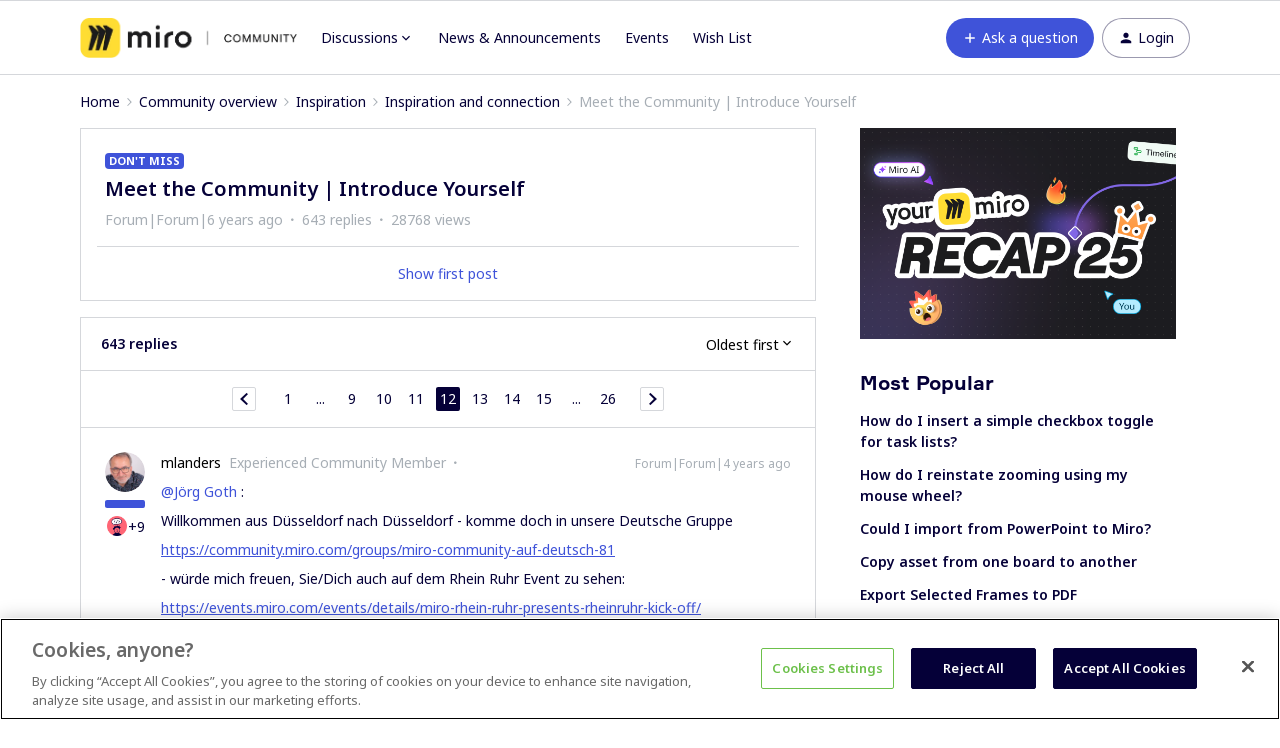

--- FILE ---
content_type: text/html; charset=UTF-8
request_url: https://community.miro.com/inspiration-and-connection-67/meet-the-community-introduce-yourself-30?postid=19461
body_size: 58052
content:
<!DOCTYPE html>
<html lang="en">
<head>
                        <meta name="robots" content="index, follow" />
                    <script>
  var redirects = {
    //'/educators-forum-64' : '/groups/educators-community-69',
    '/topic/show?tid=5670' : '/wish-list-32/export-comments-to-excel-or-post-its-3532',
    '/wish-list-32/allow-exporting-of-comments-5670' : '/wish-list-32/export-comments-to-excel-or-post-its-3532',
  };
  Object.keys(redirects).forEach(function(key) {
    if (window.location.href.indexOf(key) !== -1) {
	  window.location.href = redirects[key];
    }
  });
</script>


<!-- Start VWO Async SmartCode -->
<link rel="preconnect" href="https://dev.visualwebsiteoptimizer.com" />
<script type='text/javascript' id='vwoCode'>
window._vwo_code || (function() {
var account_id=825544,
version=2.0,
settings_tolerance=2000,
hide_element='body',
hide_element_style = 'opacity:0 !important;filter:alpha(opacity=0) !important;background:none !important',
/* DO NOT EDIT BELOW THIS LINE */
f=false,w=window,d=document,v=d.querySelector('#vwoCode'),cK='_vwo_'+account_id+'_settings',cc={};try{var c=JSON.parse(localStorage.getItem('_vwo_'+account_id+'_config'));cc=c&&typeof c==='object'?c:{}}catch(e){}var stT=cc.stT==='session'?w.sessionStorage:w.localStorage;code={use_existing_jquery:function(){return typeof use_existing_jquery!=='undefined'?use_existing_jquery:undefined},library_tolerance:function(){return typeof library_tolerance!=='undefined'?library_tolerance:undefined},settings_tolerance:function(){return cc.sT||settings_tolerance},hide_element_style:function(){return'{'+(cc.hES||hide_element_style)+'}'},hide_element:function(){return typeof cc.hE==='string'?cc.hE:hide_element},getVersion:function(){return version},finish:function(){if(!f){f=true;var e=d.getElementById('_vis_opt_path_hides');if(e)e.parentNode.removeChild(e)}},finished:function(){return f},load:function(e){var t=this.getSettings(),n=d.createElement('script'),i=this;if(t){n.textContent=t;d.getElementsByTagName('head')[0].appendChild(n);if(!w.VWO||VWO.caE){stT.removeItem(cK);i.load(e)}}else{n.fetchPriority='high';n.src=e;n.type='text/javascript';n.onerror=function(){_vwo_code.finish()};d.getElementsByTagName('head')[0].appendChild(n)}},getSettings:function(){try{var e=stT.getItem(cK);if(!e){return}e=JSON.parse(e);if(Date.now()>e.e){stT.removeItem(cK);return}return e.s}catch(e){return}},init:function(){if(d.URL.indexOf('__vwo_disable__')>-1)return;var e=this.settings_tolerance();w._vwo_settings_timer=setTimeout(function(){_vwo_code.finish();stT.removeItem(cK)},e);var t=d.currentScript,n=d.createElement('style'),i=this.hide_element(),r=t&&!t.async&&i?i+this.hide_element_style():'',c=d.getElementsByTagName('head')[0];n.setAttribute('id','_vis_opt_path_hides');v&&n.setAttribute('nonce',v.nonce);n.setAttribute('type','text/css');if(n.styleSheet)n.styleSheet.cssText=r;else n.appendChild(d.createTextNode(r));c.appendChild(n);this.load('https://dev.visualwebsiteoptimizer.com/j.php?a='+account_id+'&u='+encodeURIComponent(d.URL)+'&vn='+version)}};w._vwo_code=code;code.init();})();
</script>
<!-- End VWO Async SmartCode -->

<!-- Fonts -->
<link rel="preconnect" href="https://fonts.googleapis.com">
<link rel="preconnect" href="https://fonts.gstatic.com" crossorigin>
<link href="https://fonts.googleapis.com/css2?family=Noto+Sans:ital,wght@0,100..900;1,100..900&display=swap" rel="stylesheet">

<style>
@font-face {
  font-family: 'Formular';
  src: url('https://miro.com/static/font/formular/formular-regular.eot');
  src: url('https://miro.com/static/font/formular/formular-regular.eot?#iefix') format('embedded-opentype'),
  url('https://miro.com/static/font/formular/formular-regular.woff2') format('woff2'),
  url('https://miro.com/static/font/formular/formular-regular.woff') format('woff'),
  url('https://miro.com/static/font/formular/formular-regular.ttf') format('truetype'),
  url('https://miro.com/static/font/formular/formular-regular.svg#Formular') format('svg');
  font-weight: normal;
  font-style: normal;
  font-display: swap;
  text-rendering: optimizeLegibility;
}

@font-face {
  font-family: 'Formular';
  src: url('https://miro.com/static/font/formular/formular-bold.eot');
  src: url('https://miro.com/static/font/formular/formular-bold.eot?#iefix') format('embedded-opentype'),
  url('https://miro.com/static/font/formular/formular-bold.woff2') format('woff2'),
  url('https://miro.com/static/font/formular/formular-bold.woff') format('woff'),
  url('https://miro.com/static/font/formular/formular-bold.ttf') format('truetype'),
  url('https://miro.com/static/font/formular/formular-bold.svg#Formular-Bold') format('svg');
  font-weight: bold;
  font-style: normal;
  font-display: swap;
  text-rendering: optimizeLegibility;
}

@font-face {
  font-family: 'Formular';
  src: url('https://miro.com/static/font/formular/formular-medium.eot');
  src: url('https://miro.com/static/font/formular/formular-medium.eot?#iefix') format('embedded-opentype'),
  url('https://miro.com/static/font/formular/formular-medium.woff2') format('woff2'),
  url('https://miro.com/static/font/formular/formular-medium.woff') format('woff'),
  url('https://miro.com/static/font/formular/formular-medium.ttf') format('truetype'),
  url('https://miro.com/static/font/formular/formular-medium.svg#Formular-Medium') format('svg');
  font-weight: 500;
  font-style: normal;
  font-display: swap;
  text-rendering: optimizeLegibility;
}

@font-face {
  font-family: 'Formular';
  src: url('https://miro.com/static/font/formular/formular-light.eot');
  src: url('https://miro.com/static/font/formular/formular-light.eot?#iefix') format('embedded-opentype'),
  url('https://miro.com/static/font/formular/formular-light.woff2') format('woff2'),
  url('https://miro.com/static/font/formular/formular-light.woff') format('woff'),
  url('https://miro.com/static/font/formular/formular-light.ttf') format('truetype'),
  url('https://miro.com/static/font/formular/formular-light.svg#Formular-Light') format('svg');
  font-weight: 300;
  font-style: normal;
  font-display: swap;
  text-rendering: optimizeLegibility;
}

@font-face {
  font-family: 'Spoof';
  src: url('https://miro.com/static/font/spoof/spoof-regular.eot');
  src: url('https://miro.com/static/font/spoof/spoof-regular.eot?#iefix') format('embedded-opentype'),
  url('https://miro.com/static/font/spoof/spoof-regular.woff2') format('woff2'),
  url('https://miro.com/static/font/spoof/spoof-regular.woff') format('woff');
  font-weight: normal;
  font-style: normal;
  font-display: swap;
  text-rendering: optimizeLegibility;
}

@font-face {
  font-family: 'Spoof';
  src: url('https://miro.com/static/font/spoof/spoof-bold.eot');
  src: url('https://miro.com/static/font/spoof/spoof-bold.eot?#iefix') format('embedded-opentype'),
  url('https://miro.com/static/font/spoof/spoof-bold.woff2') format('woff2'),
  url('https://miro.com/static/font/spoof/spoof-bold.woff') format('woff');
  font-weight: bold;
  font-style: normal;
  font-display: swap;
  text-rendering: optimizeLegibility;
}

@font-face {
  font-family: 'Spoof';
  src: url('https://miro.com/static/font/spoof/spoof-medium.eot');
  src: url('https://miro.com/static/font/spoof/spoof-medium.eot?#iefix') format('embedded-opentype'),
  url('https://miro.com/static/font/spoof/spoof-medium.woff2') format('woff2'),
  url('https://miro.com/static/font/spoof/spoof-medium.woff') format('woff');
  font-weight: 500;
  font-style: normal;
  font-display: swap;
  text-rendering: optimizeLegibility;
}
.post--bestanswer {
  background-color: #bed2ff30 !important;
}
</style>


<script async defer src="https://static-website.miro.com/static/js/vendor/analytics.js"></script>


<!-- START Script to redirect the page to help.miro -->
<script>
  
  let currentURL = window.location.href   //Variable to grab the current URL
  let oldURL = "https://community.miro.com/groups/enterprise-administration-onboarding-68" //Old url
  let newURL = "https://help.miro.com/hc/en-us/sections/4404655344914-Enterprise-plan-account-administration-learn-how-to-manage-team-permissions-and-other-settings" //Desired redirect location
  let alertMessage = "This group has been closed and its content has been moved, you will now be redirected to the new location" //Edit Alert Message
  
  if(currentURL == oldURL) //Checks if the current url is the old url
  {    
    window.location.href = newURL //Redirects to the URL specified below
  }
  
  if (window.location.href == 'https://community.miro.com/community-welcome-guide-14/miro-universe-here-s-how-you-can-get-involved-4404') {
  window.location = "https://community.miro.com/inspiration-and-connection-67/miro-community-here-s-how-you-can-get-involved-7654"
}
  
  if (window.location.href == 'https://community.miro.com/wish-list-32') {
  window.location = ('https://community.miro.com/ideas');
}
</script>
<!-- END Script to redirect the page to help.miro -->

<!-- OneTrust Cookies Consent Notice -->
<script src="https://cdn.cookielaw.org/scripttemplates/otSDKStub.js" 
        type="text/javascript" 
        charset="UTF-8" 
        data-domain-script="01922e63-288c-799e-8dcb-7dafa8c9945e">
</script>
<script src="https://mirostatic.com/website/services-provider-scripts/optanonWrapper.js" 
        defer 
        data-nscript="beforeInteractive">
</script>
<!-- OneTrust Cookies Consent Notice end -->
    
        

<meta charset="UTF-8" />
<meta name="viewport" content="width=device-width, initial-scale=1.0" />
<meta name="format-detection" content="telephone=no">
<meta name="HandheldFriendly" content="true" />
<meta http-equiv="X-UA-Compatible" content="ie=edge"><script type="text/javascript">(window.NREUM||(NREUM={})).init={ajax:{deny_list:["bam.nr-data.net"]},feature_flags:["soft_nav"]};(window.NREUM||(NREUM={})).loader_config={licenseKey:"5364be9000",applicationID:"328037756",browserID:"329586706"};;/*! For license information please see nr-loader-rum-1.308.0.min.js.LICENSE.txt */
(()=>{var e,t,r={163:(e,t,r)=>{"use strict";r.d(t,{j:()=>E});var n=r(384),i=r(1741);var a=r(2555);r(860).K7.genericEvents;const s="experimental.resources",o="register",c=e=>{if(!e||"string"!=typeof e)return!1;try{document.createDocumentFragment().querySelector(e)}catch{return!1}return!0};var d=r(2614),u=r(944),l=r(8122);const f="[data-nr-mask]",g=e=>(0,l.a)(e,(()=>{const e={feature_flags:[],experimental:{allow_registered_children:!1,resources:!1},mask_selector:"*",block_selector:"[data-nr-block]",mask_input_options:{color:!1,date:!1,"datetime-local":!1,email:!1,month:!1,number:!1,range:!1,search:!1,tel:!1,text:!1,time:!1,url:!1,week:!1,textarea:!1,select:!1,password:!0}};return{ajax:{deny_list:void 0,block_internal:!0,enabled:!0,autoStart:!0},api:{get allow_registered_children(){return e.feature_flags.includes(o)||e.experimental.allow_registered_children},set allow_registered_children(t){e.experimental.allow_registered_children=t},duplicate_registered_data:!1},browser_consent_mode:{enabled:!1},distributed_tracing:{enabled:void 0,exclude_newrelic_header:void 0,cors_use_newrelic_header:void 0,cors_use_tracecontext_headers:void 0,allowed_origins:void 0},get feature_flags(){return e.feature_flags},set feature_flags(t){e.feature_flags=t},generic_events:{enabled:!0,autoStart:!0},harvest:{interval:30},jserrors:{enabled:!0,autoStart:!0},logging:{enabled:!0,autoStart:!0},metrics:{enabled:!0,autoStart:!0},obfuscate:void 0,page_action:{enabled:!0},page_view_event:{enabled:!0,autoStart:!0},page_view_timing:{enabled:!0,autoStart:!0},performance:{capture_marks:!1,capture_measures:!1,capture_detail:!0,resources:{get enabled(){return e.feature_flags.includes(s)||e.experimental.resources},set enabled(t){e.experimental.resources=t},asset_types:[],first_party_domains:[],ignore_newrelic:!0}},privacy:{cookies_enabled:!0},proxy:{assets:void 0,beacon:void 0},session:{expiresMs:d.wk,inactiveMs:d.BB},session_replay:{autoStart:!0,enabled:!1,preload:!1,sampling_rate:10,error_sampling_rate:100,collect_fonts:!1,inline_images:!1,fix_stylesheets:!0,mask_all_inputs:!0,get mask_text_selector(){return e.mask_selector},set mask_text_selector(t){c(t)?e.mask_selector="".concat(t,",").concat(f):""===t||null===t?e.mask_selector=f:(0,u.R)(5,t)},get block_class(){return"nr-block"},get ignore_class(){return"nr-ignore"},get mask_text_class(){return"nr-mask"},get block_selector(){return e.block_selector},set block_selector(t){c(t)?e.block_selector+=",".concat(t):""!==t&&(0,u.R)(6,t)},get mask_input_options(){return e.mask_input_options},set mask_input_options(t){t&&"object"==typeof t?e.mask_input_options={...t,password:!0}:(0,u.R)(7,t)}},session_trace:{enabled:!0,autoStart:!0},soft_navigations:{enabled:!0,autoStart:!0},spa:{enabled:!0,autoStart:!0},ssl:void 0,user_actions:{enabled:!0,elementAttributes:["id","className","tagName","type"]}}})());var p=r(6154),m=r(9324);let h=0;const v={buildEnv:m.F3,distMethod:m.Xs,version:m.xv,originTime:p.WN},b={consented:!1},y={appMetadata:{},get consented(){return this.session?.state?.consent||b.consented},set consented(e){b.consented=e},customTransaction:void 0,denyList:void 0,disabled:!1,harvester:void 0,isolatedBacklog:!1,isRecording:!1,loaderType:void 0,maxBytes:3e4,obfuscator:void 0,onerror:void 0,ptid:void 0,releaseIds:{},session:void 0,timeKeeper:void 0,registeredEntities:[],jsAttributesMetadata:{bytes:0},get harvestCount(){return++h}},_=e=>{const t=(0,l.a)(e,y),r=Object.keys(v).reduce((e,t)=>(e[t]={value:v[t],writable:!1,configurable:!0,enumerable:!0},e),{});return Object.defineProperties(t,r)};var w=r(5701);const x=e=>{const t=e.startsWith("http");e+="/",r.p=t?e:"https://"+e};var R=r(7836),k=r(3241);const A={accountID:void 0,trustKey:void 0,agentID:void 0,licenseKey:void 0,applicationID:void 0,xpid:void 0},S=e=>(0,l.a)(e,A),T=new Set;function E(e,t={},r,s){let{init:o,info:c,loader_config:d,runtime:u={},exposed:l=!0}=t;if(!c){const e=(0,n.pV)();o=e.init,c=e.info,d=e.loader_config}e.init=g(o||{}),e.loader_config=S(d||{}),c.jsAttributes??={},p.bv&&(c.jsAttributes.isWorker=!0),e.info=(0,a.D)(c);const f=e.init,m=[c.beacon,c.errorBeacon];T.has(e.agentIdentifier)||(f.proxy.assets&&(x(f.proxy.assets),m.push(f.proxy.assets)),f.proxy.beacon&&m.push(f.proxy.beacon),e.beacons=[...m],function(e){const t=(0,n.pV)();Object.getOwnPropertyNames(i.W.prototype).forEach(r=>{const n=i.W.prototype[r];if("function"!=typeof n||"constructor"===n)return;let a=t[r];e[r]&&!1!==e.exposed&&"micro-agent"!==e.runtime?.loaderType&&(t[r]=(...t)=>{const n=e[r](...t);return a?a(...t):n})})}(e),(0,n.US)("activatedFeatures",w.B)),u.denyList=[...f.ajax.deny_list||[],...f.ajax.block_internal?m:[]],u.ptid=e.agentIdentifier,u.loaderType=r,e.runtime=_(u),T.has(e.agentIdentifier)||(e.ee=R.ee.get(e.agentIdentifier),e.exposed=l,(0,k.W)({agentIdentifier:e.agentIdentifier,drained:!!w.B?.[e.agentIdentifier],type:"lifecycle",name:"initialize",feature:void 0,data:e.config})),T.add(e.agentIdentifier)}},384:(e,t,r)=>{"use strict";r.d(t,{NT:()=>s,US:()=>u,Zm:()=>o,bQ:()=>d,dV:()=>c,pV:()=>l});var n=r(6154),i=r(1863),a=r(1910);const s={beacon:"bam.nr-data.net",errorBeacon:"bam.nr-data.net"};function o(){return n.gm.NREUM||(n.gm.NREUM={}),void 0===n.gm.newrelic&&(n.gm.newrelic=n.gm.NREUM),n.gm.NREUM}function c(){let e=o();return e.o||(e.o={ST:n.gm.setTimeout,SI:n.gm.setImmediate||n.gm.setInterval,CT:n.gm.clearTimeout,XHR:n.gm.XMLHttpRequest,REQ:n.gm.Request,EV:n.gm.Event,PR:n.gm.Promise,MO:n.gm.MutationObserver,FETCH:n.gm.fetch,WS:n.gm.WebSocket},(0,a.i)(...Object.values(e.o))),e}function d(e,t){let r=o();r.initializedAgents??={},t.initializedAt={ms:(0,i.t)(),date:new Date},r.initializedAgents[e]=t}function u(e,t){o()[e]=t}function l(){return function(){let e=o();const t=e.info||{};e.info={beacon:s.beacon,errorBeacon:s.errorBeacon,...t}}(),function(){let e=o();const t=e.init||{};e.init={...t}}(),c(),function(){let e=o();const t=e.loader_config||{};e.loader_config={...t}}(),o()}},782:(e,t,r)=>{"use strict";r.d(t,{T:()=>n});const n=r(860).K7.pageViewTiming},860:(e,t,r)=>{"use strict";r.d(t,{$J:()=>u,K7:()=>c,P3:()=>d,XX:()=>i,Yy:()=>o,df:()=>a,qY:()=>n,v4:()=>s});const n="events",i="jserrors",a="browser/blobs",s="rum",o="browser/logs",c={ajax:"ajax",genericEvents:"generic_events",jserrors:i,logging:"logging",metrics:"metrics",pageAction:"page_action",pageViewEvent:"page_view_event",pageViewTiming:"page_view_timing",sessionReplay:"session_replay",sessionTrace:"session_trace",softNav:"soft_navigations",spa:"spa"},d={[c.pageViewEvent]:1,[c.pageViewTiming]:2,[c.metrics]:3,[c.jserrors]:4,[c.spa]:5,[c.ajax]:6,[c.sessionTrace]:7,[c.softNav]:8,[c.sessionReplay]:9,[c.logging]:10,[c.genericEvents]:11},u={[c.pageViewEvent]:s,[c.pageViewTiming]:n,[c.ajax]:n,[c.spa]:n,[c.softNav]:n,[c.metrics]:i,[c.jserrors]:i,[c.sessionTrace]:a,[c.sessionReplay]:a,[c.logging]:o,[c.genericEvents]:"ins"}},944:(e,t,r)=>{"use strict";r.d(t,{R:()=>i});var n=r(3241);function i(e,t){"function"==typeof console.debug&&(console.debug("New Relic Warning: https://github.com/newrelic/newrelic-browser-agent/blob/main/docs/warning-codes.md#".concat(e),t),(0,n.W)({agentIdentifier:null,drained:null,type:"data",name:"warn",feature:"warn",data:{code:e,secondary:t}}))}},1687:(e,t,r)=>{"use strict";r.d(t,{Ak:()=>d,Ze:()=>f,x3:()=>u});var n=r(3241),i=r(7836),a=r(3606),s=r(860),o=r(2646);const c={};function d(e,t){const r={staged:!1,priority:s.P3[t]||0};l(e),c[e].get(t)||c[e].set(t,r)}function u(e,t){e&&c[e]&&(c[e].get(t)&&c[e].delete(t),p(e,t,!1),c[e].size&&g(e))}function l(e){if(!e)throw new Error("agentIdentifier required");c[e]||(c[e]=new Map)}function f(e="",t="feature",r=!1){if(l(e),!e||!c[e].get(t)||r)return p(e,t);c[e].get(t).staged=!0,g(e)}function g(e){const t=Array.from(c[e]);t.every(([e,t])=>t.staged)&&(t.sort((e,t)=>e[1].priority-t[1].priority),t.forEach(([t])=>{c[e].delete(t),p(e,t)}))}function p(e,t,r=!0){const s=e?i.ee.get(e):i.ee,c=a.i.handlers;if(!s.aborted&&s.backlog&&c){if((0,n.W)({agentIdentifier:e,type:"lifecycle",name:"drain",feature:t}),r){const e=s.backlog[t],r=c[t];if(r){for(let t=0;e&&t<e.length;++t)m(e[t],r);Object.entries(r).forEach(([e,t])=>{Object.values(t||{}).forEach(t=>{t[0]?.on&&t[0]?.context()instanceof o.y&&t[0].on(e,t[1])})})}}s.isolatedBacklog||delete c[t],s.backlog[t]=null,s.emit("drain-"+t,[])}}function m(e,t){var r=e[1];Object.values(t[r]||{}).forEach(t=>{var r=e[0];if(t[0]===r){var n=t[1],i=e[3],a=e[2];n.apply(i,a)}})}},1738:(e,t,r)=>{"use strict";r.d(t,{U:()=>g,Y:()=>f});var n=r(3241),i=r(9908),a=r(1863),s=r(944),o=r(5701),c=r(3969),d=r(8362),u=r(860),l=r(4261);function f(e,t,r,a){const f=a||r;!f||f[e]&&f[e]!==d.d.prototype[e]||(f[e]=function(){(0,i.p)(c.xV,["API/"+e+"/called"],void 0,u.K7.metrics,r.ee),(0,n.W)({agentIdentifier:r.agentIdentifier,drained:!!o.B?.[r.agentIdentifier],type:"data",name:"api",feature:l.Pl+e,data:{}});try{return t.apply(this,arguments)}catch(e){(0,s.R)(23,e)}})}function g(e,t,r,n,s){const o=e.info;null===r?delete o.jsAttributes[t]:o.jsAttributes[t]=r,(s||null===r)&&(0,i.p)(l.Pl+n,[(0,a.t)(),t,r],void 0,"session",e.ee)}},1741:(e,t,r)=>{"use strict";r.d(t,{W:()=>a});var n=r(944),i=r(4261);class a{#e(e,...t){if(this[e]!==a.prototype[e])return this[e](...t);(0,n.R)(35,e)}addPageAction(e,t){return this.#e(i.hG,e,t)}register(e){return this.#e(i.eY,e)}recordCustomEvent(e,t){return this.#e(i.fF,e,t)}setPageViewName(e,t){return this.#e(i.Fw,e,t)}setCustomAttribute(e,t,r){return this.#e(i.cD,e,t,r)}noticeError(e,t){return this.#e(i.o5,e,t)}setUserId(e,t=!1){return this.#e(i.Dl,e,t)}setApplicationVersion(e){return this.#e(i.nb,e)}setErrorHandler(e){return this.#e(i.bt,e)}addRelease(e,t){return this.#e(i.k6,e,t)}log(e,t){return this.#e(i.$9,e,t)}start(){return this.#e(i.d3)}finished(e){return this.#e(i.BL,e)}recordReplay(){return this.#e(i.CH)}pauseReplay(){return this.#e(i.Tb)}addToTrace(e){return this.#e(i.U2,e)}setCurrentRouteName(e){return this.#e(i.PA,e)}interaction(e){return this.#e(i.dT,e)}wrapLogger(e,t,r){return this.#e(i.Wb,e,t,r)}measure(e,t){return this.#e(i.V1,e,t)}consent(e){return this.#e(i.Pv,e)}}},1863:(e,t,r)=>{"use strict";function n(){return Math.floor(performance.now())}r.d(t,{t:()=>n})},1910:(e,t,r)=>{"use strict";r.d(t,{i:()=>a});var n=r(944);const i=new Map;function a(...e){return e.every(e=>{if(i.has(e))return i.get(e);const t="function"==typeof e?e.toString():"",r=t.includes("[native code]"),a=t.includes("nrWrapper");return r||a||(0,n.R)(64,e?.name||t),i.set(e,r),r})}},2555:(e,t,r)=>{"use strict";r.d(t,{D:()=>o,f:()=>s});var n=r(384),i=r(8122);const a={beacon:n.NT.beacon,errorBeacon:n.NT.errorBeacon,licenseKey:void 0,applicationID:void 0,sa:void 0,queueTime:void 0,applicationTime:void 0,ttGuid:void 0,user:void 0,account:void 0,product:void 0,extra:void 0,jsAttributes:{},userAttributes:void 0,atts:void 0,transactionName:void 0,tNamePlain:void 0};function s(e){try{return!!e.licenseKey&&!!e.errorBeacon&&!!e.applicationID}catch(e){return!1}}const o=e=>(0,i.a)(e,a)},2614:(e,t,r)=>{"use strict";r.d(t,{BB:()=>s,H3:()=>n,g:()=>d,iL:()=>c,tS:()=>o,uh:()=>i,wk:()=>a});const n="NRBA",i="SESSION",a=144e5,s=18e5,o={STARTED:"session-started",PAUSE:"session-pause",RESET:"session-reset",RESUME:"session-resume",UPDATE:"session-update"},c={SAME_TAB:"same-tab",CROSS_TAB:"cross-tab"},d={OFF:0,FULL:1,ERROR:2}},2646:(e,t,r)=>{"use strict";r.d(t,{y:()=>n});class n{constructor(e){this.contextId=e}}},2843:(e,t,r)=>{"use strict";r.d(t,{G:()=>a,u:()=>i});var n=r(3878);function i(e,t=!1,r,i){(0,n.DD)("visibilitychange",function(){if(t)return void("hidden"===document.visibilityState&&e());e(document.visibilityState)},r,i)}function a(e,t,r){(0,n.sp)("pagehide",e,t,r)}},3241:(e,t,r)=>{"use strict";r.d(t,{W:()=>a});var n=r(6154);const i="newrelic";function a(e={}){try{n.gm.dispatchEvent(new CustomEvent(i,{detail:e}))}catch(e){}}},3606:(e,t,r)=>{"use strict";r.d(t,{i:()=>a});var n=r(9908);a.on=s;var i=a.handlers={};function a(e,t,r,a){s(a||n.d,i,e,t,r)}function s(e,t,r,i,a){a||(a="feature"),e||(e=n.d);var s=t[a]=t[a]||{};(s[r]=s[r]||[]).push([e,i])}},3878:(e,t,r)=>{"use strict";function n(e,t){return{capture:e,passive:!1,signal:t}}function i(e,t,r=!1,i){window.addEventListener(e,t,n(r,i))}function a(e,t,r=!1,i){document.addEventListener(e,t,n(r,i))}r.d(t,{DD:()=>a,jT:()=>n,sp:()=>i})},3969:(e,t,r)=>{"use strict";r.d(t,{TZ:()=>n,XG:()=>o,rs:()=>i,xV:()=>s,z_:()=>a});const n=r(860).K7.metrics,i="sm",a="cm",s="storeSupportabilityMetrics",o="storeEventMetrics"},4234:(e,t,r)=>{"use strict";r.d(t,{W:()=>a});var n=r(7836),i=r(1687);class a{constructor(e,t){this.agentIdentifier=e,this.ee=n.ee.get(e),this.featureName=t,this.blocked=!1}deregisterDrain(){(0,i.x3)(this.agentIdentifier,this.featureName)}}},4261:(e,t,r)=>{"use strict";r.d(t,{$9:()=>d,BL:()=>o,CH:()=>g,Dl:()=>_,Fw:()=>y,PA:()=>h,Pl:()=>n,Pv:()=>k,Tb:()=>l,U2:()=>a,V1:()=>R,Wb:()=>x,bt:()=>b,cD:()=>v,d3:()=>w,dT:()=>c,eY:()=>p,fF:()=>f,hG:()=>i,k6:()=>s,nb:()=>m,o5:()=>u});const n="api-",i="addPageAction",a="addToTrace",s="addRelease",o="finished",c="interaction",d="log",u="noticeError",l="pauseReplay",f="recordCustomEvent",g="recordReplay",p="register",m="setApplicationVersion",h="setCurrentRouteName",v="setCustomAttribute",b="setErrorHandler",y="setPageViewName",_="setUserId",w="start",x="wrapLogger",R="measure",k="consent"},5289:(e,t,r)=>{"use strict";r.d(t,{GG:()=>s,Qr:()=>c,sB:()=>o});var n=r(3878),i=r(6389);function a(){return"undefined"==typeof document||"complete"===document.readyState}function s(e,t){if(a())return e();const r=(0,i.J)(e),s=setInterval(()=>{a()&&(clearInterval(s),r())},500);(0,n.sp)("load",r,t)}function o(e){if(a())return e();(0,n.DD)("DOMContentLoaded",e)}function c(e){if(a())return e();(0,n.sp)("popstate",e)}},5607:(e,t,r)=>{"use strict";r.d(t,{W:()=>n});const n=(0,r(9566).bz)()},5701:(e,t,r)=>{"use strict";r.d(t,{B:()=>a,t:()=>s});var n=r(3241);const i=new Set,a={};function s(e,t){const r=t.agentIdentifier;a[r]??={},e&&"object"==typeof e&&(i.has(r)||(t.ee.emit("rumresp",[e]),a[r]=e,i.add(r),(0,n.W)({agentIdentifier:r,loaded:!0,drained:!0,type:"lifecycle",name:"load",feature:void 0,data:e})))}},6154:(e,t,r)=>{"use strict";r.d(t,{OF:()=>c,RI:()=>i,WN:()=>u,bv:()=>a,eN:()=>l,gm:()=>s,mw:()=>o,sb:()=>d});var n=r(1863);const i="undefined"!=typeof window&&!!window.document,a="undefined"!=typeof WorkerGlobalScope&&("undefined"!=typeof self&&self instanceof WorkerGlobalScope&&self.navigator instanceof WorkerNavigator||"undefined"!=typeof globalThis&&globalThis instanceof WorkerGlobalScope&&globalThis.navigator instanceof WorkerNavigator),s=i?window:"undefined"!=typeof WorkerGlobalScope&&("undefined"!=typeof self&&self instanceof WorkerGlobalScope&&self||"undefined"!=typeof globalThis&&globalThis instanceof WorkerGlobalScope&&globalThis),o=Boolean("hidden"===s?.document?.visibilityState),c=/iPad|iPhone|iPod/.test(s.navigator?.userAgent),d=c&&"undefined"==typeof SharedWorker,u=((()=>{const e=s.navigator?.userAgent?.match(/Firefox[/\s](\d+\.\d+)/);Array.isArray(e)&&e.length>=2&&e[1]})(),Date.now()-(0,n.t)()),l=()=>"undefined"!=typeof PerformanceNavigationTiming&&s?.performance?.getEntriesByType("navigation")?.[0]?.responseStart},6389:(e,t,r)=>{"use strict";function n(e,t=500,r={}){const n=r?.leading||!1;let i;return(...r)=>{n&&void 0===i&&(e.apply(this,r),i=setTimeout(()=>{i=clearTimeout(i)},t)),n||(clearTimeout(i),i=setTimeout(()=>{e.apply(this,r)},t))}}function i(e){let t=!1;return(...r)=>{t||(t=!0,e.apply(this,r))}}r.d(t,{J:()=>i,s:()=>n})},6630:(e,t,r)=>{"use strict";r.d(t,{T:()=>n});const n=r(860).K7.pageViewEvent},7699:(e,t,r)=>{"use strict";r.d(t,{It:()=>a,KC:()=>o,No:()=>i,qh:()=>s});var n=r(860);const i=16e3,a=1e6,s="SESSION_ERROR",o={[n.K7.logging]:!0,[n.K7.genericEvents]:!1,[n.K7.jserrors]:!1,[n.K7.ajax]:!1}},7836:(e,t,r)=>{"use strict";r.d(t,{P:()=>o,ee:()=>c});var n=r(384),i=r(8990),a=r(2646),s=r(5607);const o="nr@context:".concat(s.W),c=function e(t,r){var n={},s={},u={},l=!1;try{l=16===r.length&&d.initializedAgents?.[r]?.runtime.isolatedBacklog}catch(e){}var f={on:p,addEventListener:p,removeEventListener:function(e,t){var r=n[e];if(!r)return;for(var i=0;i<r.length;i++)r[i]===t&&r.splice(i,1)},emit:function(e,r,n,i,a){!1!==a&&(a=!0);if(c.aborted&&!i)return;t&&a&&t.emit(e,r,n);var o=g(n);m(e).forEach(e=>{e.apply(o,r)});var d=v()[s[e]];d&&d.push([f,e,r,o]);return o},get:h,listeners:m,context:g,buffer:function(e,t){const r=v();if(t=t||"feature",f.aborted)return;Object.entries(e||{}).forEach(([e,n])=>{s[n]=t,t in r||(r[t]=[])})},abort:function(){f._aborted=!0,Object.keys(f.backlog).forEach(e=>{delete f.backlog[e]})},isBuffering:function(e){return!!v()[s[e]]},debugId:r,backlog:l?{}:t&&"object"==typeof t.backlog?t.backlog:{},isolatedBacklog:l};return Object.defineProperty(f,"aborted",{get:()=>{let e=f._aborted||!1;return e||(t&&(e=t.aborted),e)}}),f;function g(e){return e&&e instanceof a.y?e:e?(0,i.I)(e,o,()=>new a.y(o)):new a.y(o)}function p(e,t){n[e]=m(e).concat(t)}function m(e){return n[e]||[]}function h(t){return u[t]=u[t]||e(f,t)}function v(){return f.backlog}}(void 0,"globalEE"),d=(0,n.Zm)();d.ee||(d.ee=c)},8122:(e,t,r)=>{"use strict";r.d(t,{a:()=>i});var n=r(944);function i(e,t){try{if(!e||"object"!=typeof e)return(0,n.R)(3);if(!t||"object"!=typeof t)return(0,n.R)(4);const r=Object.create(Object.getPrototypeOf(t),Object.getOwnPropertyDescriptors(t)),a=0===Object.keys(r).length?e:r;for(let s in a)if(void 0!==e[s])try{if(null===e[s]){r[s]=null;continue}Array.isArray(e[s])&&Array.isArray(t[s])?r[s]=Array.from(new Set([...e[s],...t[s]])):"object"==typeof e[s]&&"object"==typeof t[s]?r[s]=i(e[s],t[s]):r[s]=e[s]}catch(e){r[s]||(0,n.R)(1,e)}return r}catch(e){(0,n.R)(2,e)}}},8362:(e,t,r)=>{"use strict";r.d(t,{d:()=>a});var n=r(9566),i=r(1741);class a extends i.W{agentIdentifier=(0,n.LA)(16)}},8374:(e,t,r)=>{r.nc=(()=>{try{return document?.currentScript?.nonce}catch(e){}return""})()},8990:(e,t,r)=>{"use strict";r.d(t,{I:()=>i});var n=Object.prototype.hasOwnProperty;function i(e,t,r){if(n.call(e,t))return e[t];var i=r();if(Object.defineProperty&&Object.keys)try{return Object.defineProperty(e,t,{value:i,writable:!0,enumerable:!1}),i}catch(e){}return e[t]=i,i}},9324:(e,t,r)=>{"use strict";r.d(t,{F3:()=>i,Xs:()=>a,xv:()=>n});const n="1.308.0",i="PROD",a="CDN"},9566:(e,t,r)=>{"use strict";r.d(t,{LA:()=>o,bz:()=>s});var n=r(6154);const i="xxxxxxxx-xxxx-4xxx-yxxx-xxxxxxxxxxxx";function a(e,t){return e?15&e[t]:16*Math.random()|0}function s(){const e=n.gm?.crypto||n.gm?.msCrypto;let t,r=0;return e&&e.getRandomValues&&(t=e.getRandomValues(new Uint8Array(30))),i.split("").map(e=>"x"===e?a(t,r++).toString(16):"y"===e?(3&a()|8).toString(16):e).join("")}function o(e){const t=n.gm?.crypto||n.gm?.msCrypto;let r,i=0;t&&t.getRandomValues&&(r=t.getRandomValues(new Uint8Array(e)));const s=[];for(var o=0;o<e;o++)s.push(a(r,i++).toString(16));return s.join("")}},9908:(e,t,r)=>{"use strict";r.d(t,{d:()=>n,p:()=>i});var n=r(7836).ee.get("handle");function i(e,t,r,i,a){a?(a.buffer([e],i),a.emit(e,t,r)):(n.buffer([e],i),n.emit(e,t,r))}}},n={};function i(e){var t=n[e];if(void 0!==t)return t.exports;var a=n[e]={exports:{}};return r[e](a,a.exports,i),a.exports}i.m=r,i.d=(e,t)=>{for(var r in t)i.o(t,r)&&!i.o(e,r)&&Object.defineProperty(e,r,{enumerable:!0,get:t[r]})},i.f={},i.e=e=>Promise.all(Object.keys(i.f).reduce((t,r)=>(i.f[r](e,t),t),[])),i.u=e=>"nr-rum-1.308.0.min.js",i.o=(e,t)=>Object.prototype.hasOwnProperty.call(e,t),e={},t="NRBA-1.308.0.PROD:",i.l=(r,n,a,s)=>{if(e[r])e[r].push(n);else{var o,c;if(void 0!==a)for(var d=document.getElementsByTagName("script"),u=0;u<d.length;u++){var l=d[u];if(l.getAttribute("src")==r||l.getAttribute("data-webpack")==t+a){o=l;break}}if(!o){c=!0;var f={296:"sha512-+MIMDsOcckGXa1EdWHqFNv7P+JUkd5kQwCBr3KE6uCvnsBNUrdSt4a/3/L4j4TxtnaMNjHpza2/erNQbpacJQA=="};(o=document.createElement("script")).charset="utf-8",i.nc&&o.setAttribute("nonce",i.nc),o.setAttribute("data-webpack",t+a),o.src=r,0!==o.src.indexOf(window.location.origin+"/")&&(o.crossOrigin="anonymous"),f[s]&&(o.integrity=f[s])}e[r]=[n];var g=(t,n)=>{o.onerror=o.onload=null,clearTimeout(p);var i=e[r];if(delete e[r],o.parentNode&&o.parentNode.removeChild(o),i&&i.forEach(e=>e(n)),t)return t(n)},p=setTimeout(g.bind(null,void 0,{type:"timeout",target:o}),12e4);o.onerror=g.bind(null,o.onerror),o.onload=g.bind(null,o.onload),c&&document.head.appendChild(o)}},i.r=e=>{"undefined"!=typeof Symbol&&Symbol.toStringTag&&Object.defineProperty(e,Symbol.toStringTag,{value:"Module"}),Object.defineProperty(e,"__esModule",{value:!0})},i.p="https://js-agent.newrelic.com/",(()=>{var e={374:0,840:0};i.f.j=(t,r)=>{var n=i.o(e,t)?e[t]:void 0;if(0!==n)if(n)r.push(n[2]);else{var a=new Promise((r,i)=>n=e[t]=[r,i]);r.push(n[2]=a);var s=i.p+i.u(t),o=new Error;i.l(s,r=>{if(i.o(e,t)&&(0!==(n=e[t])&&(e[t]=void 0),n)){var a=r&&("load"===r.type?"missing":r.type),s=r&&r.target&&r.target.src;o.message="Loading chunk "+t+" failed: ("+a+": "+s+")",o.name="ChunkLoadError",o.type=a,o.request=s,n[1](o)}},"chunk-"+t,t)}};var t=(t,r)=>{var n,a,[s,o,c]=r,d=0;if(s.some(t=>0!==e[t])){for(n in o)i.o(o,n)&&(i.m[n]=o[n]);if(c)c(i)}for(t&&t(r);d<s.length;d++)a=s[d],i.o(e,a)&&e[a]&&e[a][0](),e[a]=0},r=self["webpackChunk:NRBA-1.308.0.PROD"]=self["webpackChunk:NRBA-1.308.0.PROD"]||[];r.forEach(t.bind(null,0)),r.push=t.bind(null,r.push.bind(r))})(),(()=>{"use strict";i(8374);var e=i(8362),t=i(860);const r=Object.values(t.K7);var n=i(163);var a=i(9908),s=i(1863),o=i(4261),c=i(1738);var d=i(1687),u=i(4234),l=i(5289),f=i(6154),g=i(944),p=i(384);const m=e=>f.RI&&!0===e?.privacy.cookies_enabled;function h(e){return!!(0,p.dV)().o.MO&&m(e)&&!0===e?.session_trace.enabled}var v=i(6389),b=i(7699);class y extends u.W{constructor(e,t){super(e.agentIdentifier,t),this.agentRef=e,this.abortHandler=void 0,this.featAggregate=void 0,this.loadedSuccessfully=void 0,this.onAggregateImported=new Promise(e=>{this.loadedSuccessfully=e}),this.deferred=Promise.resolve(),!1===e.init[this.featureName].autoStart?this.deferred=new Promise((t,r)=>{this.ee.on("manual-start-all",(0,v.J)(()=>{(0,d.Ak)(e.agentIdentifier,this.featureName),t()}))}):(0,d.Ak)(e.agentIdentifier,t)}importAggregator(e,t,r={}){if(this.featAggregate)return;const n=async()=>{let n;await this.deferred;try{if(m(e.init)){const{setupAgentSession:t}=await i.e(296).then(i.bind(i,3305));n=t(e)}}catch(e){(0,g.R)(20,e),this.ee.emit("internal-error",[e]),(0,a.p)(b.qh,[e],void 0,this.featureName,this.ee)}try{if(!this.#t(this.featureName,n,e.init))return(0,d.Ze)(this.agentIdentifier,this.featureName),void this.loadedSuccessfully(!1);const{Aggregate:i}=await t();this.featAggregate=new i(e,r),e.runtime.harvester.initializedAggregates.push(this.featAggregate),this.loadedSuccessfully(!0)}catch(e){(0,g.R)(34,e),this.abortHandler?.(),(0,d.Ze)(this.agentIdentifier,this.featureName,!0),this.loadedSuccessfully(!1),this.ee&&this.ee.abort()}};f.RI?(0,l.GG)(()=>n(),!0):n()}#t(e,r,n){if(this.blocked)return!1;switch(e){case t.K7.sessionReplay:return h(n)&&!!r;case t.K7.sessionTrace:return!!r;default:return!0}}}var _=i(6630),w=i(2614),x=i(3241);class R extends y{static featureName=_.T;constructor(e){var t;super(e,_.T),this.setupInspectionEvents(e.agentIdentifier),t=e,(0,c.Y)(o.Fw,function(e,r){"string"==typeof e&&("/"!==e.charAt(0)&&(e="/"+e),t.runtime.customTransaction=(r||"http://custom.transaction")+e,(0,a.p)(o.Pl+o.Fw,[(0,s.t)()],void 0,void 0,t.ee))},t),this.importAggregator(e,()=>i.e(296).then(i.bind(i,3943)))}setupInspectionEvents(e){const t=(t,r)=>{t&&(0,x.W)({agentIdentifier:e,timeStamp:t.timeStamp,loaded:"complete"===t.target.readyState,type:"window",name:r,data:t.target.location+""})};(0,l.sB)(e=>{t(e,"DOMContentLoaded")}),(0,l.GG)(e=>{t(e,"load")}),(0,l.Qr)(e=>{t(e,"navigate")}),this.ee.on(w.tS.UPDATE,(t,r)=>{(0,x.W)({agentIdentifier:e,type:"lifecycle",name:"session",data:r})})}}class k extends e.d{constructor(e){var t;(super(),f.gm)?(this.features={},(0,p.bQ)(this.agentIdentifier,this),this.desiredFeatures=new Set(e.features||[]),this.desiredFeatures.add(R),(0,n.j)(this,e,e.loaderType||"agent"),t=this,(0,c.Y)(o.cD,function(e,r,n=!1){if("string"==typeof e){if(["string","number","boolean"].includes(typeof r)||null===r)return(0,c.U)(t,e,r,o.cD,n);(0,g.R)(40,typeof r)}else(0,g.R)(39,typeof e)},t),function(e){(0,c.Y)(o.Dl,function(t,r=!1){if("string"!=typeof t&&null!==t)return void(0,g.R)(41,typeof t);const n=e.info.jsAttributes["enduser.id"];r&&null!=n&&n!==t?(0,a.p)(o.Pl+"setUserIdAndResetSession",[t],void 0,"session",e.ee):(0,c.U)(e,"enduser.id",t,o.Dl,!0)},e)}(this),function(e){(0,c.Y)(o.nb,function(t){if("string"==typeof t||null===t)return(0,c.U)(e,"application.version",t,o.nb,!1);(0,g.R)(42,typeof t)},e)}(this),function(e){(0,c.Y)(o.d3,function(){e.ee.emit("manual-start-all")},e)}(this),function(e){(0,c.Y)(o.Pv,function(t=!0){if("boolean"==typeof t){if((0,a.p)(o.Pl+o.Pv,[t],void 0,"session",e.ee),e.runtime.consented=t,t){const t=e.features.page_view_event;t.onAggregateImported.then(e=>{const r=t.featAggregate;e&&!r.sentRum&&r.sendRum()})}}else(0,g.R)(65,typeof t)},e)}(this),this.run()):(0,g.R)(21)}get config(){return{info:this.info,init:this.init,loader_config:this.loader_config,runtime:this.runtime}}get api(){return this}run(){try{const e=function(e){const t={};return r.forEach(r=>{t[r]=!!e[r]?.enabled}),t}(this.init),n=[...this.desiredFeatures];n.sort((e,r)=>t.P3[e.featureName]-t.P3[r.featureName]),n.forEach(r=>{if(!e[r.featureName]&&r.featureName!==t.K7.pageViewEvent)return;if(r.featureName===t.K7.spa)return void(0,g.R)(67);const n=function(e){switch(e){case t.K7.ajax:return[t.K7.jserrors];case t.K7.sessionTrace:return[t.K7.ajax,t.K7.pageViewEvent];case t.K7.sessionReplay:return[t.K7.sessionTrace];case t.K7.pageViewTiming:return[t.K7.pageViewEvent];default:return[]}}(r.featureName).filter(e=>!(e in this.features));n.length>0&&(0,g.R)(36,{targetFeature:r.featureName,missingDependencies:n}),this.features[r.featureName]=new r(this)})}catch(e){(0,g.R)(22,e);for(const e in this.features)this.features[e].abortHandler?.();const t=(0,p.Zm)();delete t.initializedAgents[this.agentIdentifier]?.features,delete this.sharedAggregator;return t.ee.get(this.agentIdentifier).abort(),!1}}}var A=i(2843),S=i(782);class T extends y{static featureName=S.T;constructor(e){super(e,S.T),f.RI&&((0,A.u)(()=>(0,a.p)("docHidden",[(0,s.t)()],void 0,S.T,this.ee),!0),(0,A.G)(()=>(0,a.p)("winPagehide",[(0,s.t)()],void 0,S.T,this.ee)),this.importAggregator(e,()=>i.e(296).then(i.bind(i,2117))))}}var E=i(3969);class I extends y{static featureName=E.TZ;constructor(e){super(e,E.TZ),f.RI&&document.addEventListener("securitypolicyviolation",e=>{(0,a.p)(E.xV,["Generic/CSPViolation/Detected"],void 0,this.featureName,this.ee)}),this.importAggregator(e,()=>i.e(296).then(i.bind(i,9623)))}}new k({features:[R,T,I],loaderType:"lite"})})()})();</script>

<link rel="shortcut icon" type="image/png" href="https://uploads-us-west-2.insided.com/miro-us/attachment/3de902f0-d72f-46a0-9cf6-f13b78a62407.png" />
<title>Meet the Community | Introduce Yourself | Miro</title>
<meta name="description" content="Hi Miro Community! Take a moment to introduce yourself to the rest of the community. Feel free to follow this template if you’re not sure where to begin...">

<meta property="og:title" content="Meet the Community | Introduce Yourself | Miro"/>
<meta property="og:type" content="article" />
<meta property="og:url" content="https://community.miro.com/inspiration-and-connection-67/meet-the-community-introduce-yourself-30?postid=19461"/>
<meta property="og:description" content="Hi Miro Community! Take a moment to introduce yourself to the rest of the community. Feel free to follow this template if you’re not sure where to begin: Introduction template:    	🎤  Name (pronouns optional)		📍  Location		💻  Organization + Role 		💛  Areas of Expertise (ie. Product Management, Agile..." />
<meta property="og:image" content="https://uploads-us-west-2.insided.com/miro-us/attachment/6dd5ac13-8f3f-4c83-b796-fade68f0d96c_thumb.png"/>
<meta property="og:image:secure_url" content="https://uploads-us-west-2.insided.com/miro-us/attachment/6dd5ac13-8f3f-4c83-b796-fade68f0d96c_thumb.png"/>


    <link rel="canonical" href="https://community.miro.com/inspiration-and-connection-67/meet-the-community-introduce-yourself-30" />

            <link rel="prev" href="" />
                <link rel="next" href="https://community.miro.com/inspiration-and-connection-67/meet-the-community-introduce-yourself-30/index2.html" />
    
<style id="css-variables">@font-face{ font-family:Roboto; src:url(https://d2cn40jarzxub5.cloudfront.net/_fonts/fonts/roboto/bold/Roboto-Bold-webfont.eot); src:url(https://d2cn40jarzxub5.cloudfront.net/_fonts/fonts/roboto/bold/Roboto-Bold-webfont.eot#iefix) format("embedded-opentype"),url(https://d2cn40jarzxub5.cloudfront.net/_fonts/fonts/roboto/bold/Roboto-Bold-webfont.woff) format("woff"),url(https://d2cn40jarzxub5.cloudfront.net/_fonts/fonts/roboto/bold/Roboto-Bold-webfont.ttf) format("truetype"),url(https://d2cn40jarzxub5.cloudfront.net/_fonts/fonts/roboto/bold/Roboto-Bold-webfont.svg#2dumbregular) format("svg"); font-style:normal; font-weight:700 } @font-face{ font-family:Roboto; src:url(https://d2cn40jarzxub5.cloudfront.net/_fonts/fonts/roboto/bolditalic/Roboto-BoldItalic-webfont.eot); src:url(https://d2cn40jarzxub5.cloudfront.net/_fonts/fonts/roboto/bolditalic/Roboto-BoldItalic-webfont.eot#iefix) format("embedded-opentype"),url(https://d2cn40jarzxub5.cloudfront.net/_fonts/fonts/roboto/bolditalic/Roboto-BoldItalic-webfont.woff) format("woff"),url(https://d2cn40jarzxub5.cloudfront.net/_fonts/fonts/roboto/bolditalic/Roboto-BoldItalic-webfont.ttf) format("truetype"),url(https://d2cn40jarzxub5.cloudfront.net/_fonts/fonts/roboto/bolditalic/Roboto-BoldItalic-webfont.svg#2dumbregular) format("svg"); font-style:italic; font-weight:700 } @font-face{ font-family:Roboto; src:url(https://d2cn40jarzxub5.cloudfront.net/_fonts/fonts/roboto/italic/Roboto-Italic-webfont.eot); src:url(https://d2cn40jarzxub5.cloudfront.net/_fonts/fonts/roboto/italic/Roboto-Italic-webfont.eot#iefix) format("embedded-opentype"),url(https://d2cn40jarzxub5.cloudfront.net/_fonts/fonts/roboto/italic/Roboto-Italic-webfont.woff) format("woff"),url(https://d2cn40jarzxub5.cloudfront.net/_fonts/fonts/roboto/italic/Roboto-Italic-webfont.ttf) format("truetype"),url(https://d2cn40jarzxub5.cloudfront.net/_fonts/fonts/roboto/italic/Roboto-Italic-webfont.svg#2dumbregular) format("svg"); font-style:italic; font-weight:normal } @font-face{ font-family:Roboto; src:url(https://d2cn40jarzxub5.cloudfront.net/_fonts/fonts/roboto/light/Roboto-Light-webfont.eot); src:url(https://d2cn40jarzxub5.cloudfront.net/_fonts/fonts/roboto/light/Roboto-Light-webfont.eot#iefix) format("embedded-opentype"),url(https://d2cn40jarzxub5.cloudfront.net/_fonts/fonts/roboto/light/Roboto-Light-webfont.woff) format("woff"),url(https://d2cn40jarzxub5.cloudfront.net/_fonts/fonts/roboto/light/Roboto-Light-webfont.ttf) format("truetype"),url(https://d2cn40jarzxub5.cloudfront.net/_fonts/fonts/roboto/light/Roboto-Light-webfont.svg#2dumbregular) format("svg"); font-style:normal; font-weight:300 } @font-face{ font-family:Roboto; src:url(https://d2cn40jarzxub5.cloudfront.net/_fonts/fonts/roboto/medium/Roboto-Medium-webfont.eot); src:url(https://d2cn40jarzxub5.cloudfront.net/_fonts/fonts/roboto/medium/Roboto-Medium-webfont.eot#iefix) format("embedded-opentype"),url(https://d2cn40jarzxub5.cloudfront.net/_fonts/fonts/roboto/medium/Roboto-Medium-webfont.woff) format("woff"),url(https://d2cn40jarzxub5.cloudfront.net/_fonts/fonts/roboto/medium/Roboto-Medium-webfont.ttf) format("truetype"),url(https://d2cn40jarzxub5.cloudfront.net/_fonts/fonts/roboto/medium/Roboto-Medium-webfont.svg#2dumbregular) format("svg"); font-style:normal; font-weight:500 } @font-face{ font-family:Roboto; src:url(https://d2cn40jarzxub5.cloudfront.net/_fonts/fonts/roboto/mediumitalic/Roboto-MediumItalic-webfont.eot); src:url(https://d2cn40jarzxub5.cloudfront.net/_fonts/fonts/roboto/mediumitalic/Roboto-MediumItalic-webfont.eot#iefix) format("embedded-opentype"),url(https://d2cn40jarzxub5.cloudfront.net/_fonts/fonts/roboto/mediumitalic/Roboto-MediumItalic-webfont.woff) format("woff"),url(https://d2cn40jarzxub5.cloudfront.net/_fonts/fonts/roboto/mediumitalic/Roboto-MediumItalic-webfont.ttf) format("truetype"),url(https://d2cn40jarzxub5.cloudfront.net/_fonts/fonts/roboto/mediumitalic/Roboto-MediumItalic-webfont.svg#2dumbregular) format("svg"); font-style:italic; font-weight:500 } @font-face{ font-family:Roboto; src:url(https://d2cn40jarzxub5.cloudfront.net/_fonts/fonts/roboto/regular/Roboto-Regular-webfont.eot); src:url(https://d2cn40jarzxub5.cloudfront.net/_fonts/fonts/roboto/regular/Roboto-Regular-webfont.eot#iefix) format("embedded-opentype"),url(https://d2cn40jarzxub5.cloudfront.net/_fonts/fonts/roboto/regular/Roboto-Regular-webfont.woff) format("woff"),url(https://d2cn40jarzxub5.cloudfront.net/_fonts/fonts/roboto/regular/Roboto-Regular-webfont.ttf) format("truetype"),url(https://d2cn40jarzxub5.cloudfront.net/_fonts/fonts/roboto/regular/Roboto-Regular-webfont.svg#2dumbregular) format("svg"); font-style:normal; font-weight:normal } html {--borderradius-base: 4px;--config--main-border-base-color: #d5d7dbff;--config--main-button-base-font-color: #1a1a1a;--config--main-button-base-font-family: "Noto Sans", "Roobert", "IBM Plex Sans", Helvetica Neue, Helvetica, Arial, sans-serif;--config--main-button-base-font-weight: 400;--config--main-button-base-radius: 3px;--config--main-button-base-texttransform: none;--config--main-color-alert: #ff6575ff;--config--main-color-brand: #3f53d9ff;--config--main-color-brand-secondary: #3f53d9ff;--config--main-color-contrast: #2aaae1;--config--main-color-day: #f0f2f6;--config--main-color-day-dark: #ededed;--config--main-color-day-light: #fff;--config--main-color-disabled: #f6f8faff;--config--main-color-dusk: #a7aeb5;--config--main-color-dusk-dark: #616a73;--config--main-color-dusk-light: #d5d7db;--config--main-color-highlighted: #B0DFF3;--config--main-color-info: #3f53d9ff;--config--main-color-night: #050038ff;--config--main-color-night-inverted: #f5f5f5;--config--main-color-night-light: #2b2b2b;--config--main-color-success: #3f53d9ff;--config--main-font-base-lineheight: 1.5;--config--main-font-base-stack: "Noto Sans", "Roobert", "IBM Plex Sans", Helvetica Neue, Helvetica, Arial, sans-serif;--config--main-font-base-style: normal;--config--main-font-base-weight: normal;--config--main-font-secondary: "Noto Sans", "Roobert", "IBM Plex Sans", Helvetica Neue, Helvetica, Arial, sans-serif;--config--main-fonts: @font-face{ font-family:Roboto; src:url(https://d2cn40jarzxub5.cloudfront.net/_fonts/fonts/roboto/bold/Roboto-Bold-webfont.eot); src:url(https://d2cn40jarzxub5.cloudfront.net/_fonts/fonts/roboto/bold/Roboto-Bold-webfont.eot#iefix) format("embedded-opentype"),url(https://d2cn40jarzxub5.cloudfront.net/_fonts/fonts/roboto/bold/Roboto-Bold-webfont.woff) format("woff"),url(https://d2cn40jarzxub5.cloudfront.net/_fonts/fonts/roboto/bold/Roboto-Bold-webfont.ttf) format("truetype"),url(https://d2cn40jarzxub5.cloudfront.net/_fonts/fonts/roboto/bold/Roboto-Bold-webfont.svg#2dumbregular) format("svg"); font-style:normal; font-weight:700 } @font-face{ font-family:Roboto; src:url(https://d2cn40jarzxub5.cloudfront.net/_fonts/fonts/roboto/bolditalic/Roboto-BoldItalic-webfont.eot); src:url(https://d2cn40jarzxub5.cloudfront.net/_fonts/fonts/roboto/bolditalic/Roboto-BoldItalic-webfont.eot#iefix) format("embedded-opentype"),url(https://d2cn40jarzxub5.cloudfront.net/_fonts/fonts/roboto/bolditalic/Roboto-BoldItalic-webfont.woff) format("woff"),url(https://d2cn40jarzxub5.cloudfront.net/_fonts/fonts/roboto/bolditalic/Roboto-BoldItalic-webfont.ttf) format("truetype"),url(https://d2cn40jarzxub5.cloudfront.net/_fonts/fonts/roboto/bolditalic/Roboto-BoldItalic-webfont.svg#2dumbregular) format("svg"); font-style:italic; font-weight:700 } @font-face{ font-family:Roboto; src:url(https://d2cn40jarzxub5.cloudfront.net/_fonts/fonts/roboto/italic/Roboto-Italic-webfont.eot); src:url(https://d2cn40jarzxub5.cloudfront.net/_fonts/fonts/roboto/italic/Roboto-Italic-webfont.eot#iefix) format("embedded-opentype"),url(https://d2cn40jarzxub5.cloudfront.net/_fonts/fonts/roboto/italic/Roboto-Italic-webfont.woff) format("woff"),url(https://d2cn40jarzxub5.cloudfront.net/_fonts/fonts/roboto/italic/Roboto-Italic-webfont.ttf) format("truetype"),url(https://d2cn40jarzxub5.cloudfront.net/_fonts/fonts/roboto/italic/Roboto-Italic-webfont.svg#2dumbregular) format("svg"); font-style:italic; font-weight:normal } @font-face{ font-family:Roboto; src:url(https://d2cn40jarzxub5.cloudfront.net/_fonts/fonts/roboto/light/Roboto-Light-webfont.eot); src:url(https://d2cn40jarzxub5.cloudfront.net/_fonts/fonts/roboto/light/Roboto-Light-webfont.eot#iefix) format("embedded-opentype"),url(https://d2cn40jarzxub5.cloudfront.net/_fonts/fonts/roboto/light/Roboto-Light-webfont.woff) format("woff"),url(https://d2cn40jarzxub5.cloudfront.net/_fonts/fonts/roboto/light/Roboto-Light-webfont.ttf) format("truetype"),url(https://d2cn40jarzxub5.cloudfront.net/_fonts/fonts/roboto/light/Roboto-Light-webfont.svg#2dumbregular) format("svg"); font-style:normal; font-weight:300 } @font-face{ font-family:Roboto; src:url(https://d2cn40jarzxub5.cloudfront.net/_fonts/fonts/roboto/medium/Roboto-Medium-webfont.eot); src:url(https://d2cn40jarzxub5.cloudfront.net/_fonts/fonts/roboto/medium/Roboto-Medium-webfont.eot#iefix) format("embedded-opentype"),url(https://d2cn40jarzxub5.cloudfront.net/_fonts/fonts/roboto/medium/Roboto-Medium-webfont.woff) format("woff"),url(https://d2cn40jarzxub5.cloudfront.net/_fonts/fonts/roboto/medium/Roboto-Medium-webfont.ttf) format("truetype"),url(https://d2cn40jarzxub5.cloudfront.net/_fonts/fonts/roboto/medium/Roboto-Medium-webfont.svg#2dumbregular) format("svg"); font-style:normal; font-weight:500 } @font-face{ font-family:Roboto; src:url(https://d2cn40jarzxub5.cloudfront.net/_fonts/fonts/roboto/mediumitalic/Roboto-MediumItalic-webfont.eot); src:url(https://d2cn40jarzxub5.cloudfront.net/_fonts/fonts/roboto/mediumitalic/Roboto-MediumItalic-webfont.eot#iefix) format("embedded-opentype"),url(https://d2cn40jarzxub5.cloudfront.net/_fonts/fonts/roboto/mediumitalic/Roboto-MediumItalic-webfont.woff) format("woff"),url(https://d2cn40jarzxub5.cloudfront.net/_fonts/fonts/roboto/mediumitalic/Roboto-MediumItalic-webfont.ttf) format("truetype"),url(https://d2cn40jarzxub5.cloudfront.net/_fonts/fonts/roboto/mediumitalic/Roboto-MediumItalic-webfont.svg#2dumbregular) format("svg"); font-style:italic; font-weight:500 } @font-face{ font-family:Roboto; src:url(https://d2cn40jarzxub5.cloudfront.net/_fonts/fonts/roboto/regular/Roboto-Regular-webfont.eot); src:url(https://d2cn40jarzxub5.cloudfront.net/_fonts/fonts/roboto/regular/Roboto-Regular-webfont.eot#iefix) format("embedded-opentype"),url(https://d2cn40jarzxub5.cloudfront.net/_fonts/fonts/roboto/regular/Roboto-Regular-webfont.woff) format("woff"),url(https://d2cn40jarzxub5.cloudfront.net/_fonts/fonts/roboto/regular/Roboto-Regular-webfont.ttf) format("truetype"),url(https://d2cn40jarzxub5.cloudfront.net/_fonts/fonts/roboto/regular/Roboto-Regular-webfont.svg#2dumbregular) format("svg"); font-style:normal; font-weight:normal };--config--main-header-font-weight: 600;--config-anchor-base-color: #3f53d9ff;--config-anchor-base-hover-color: #3f53d9ff;--config-avatar-notification-background-color: #3f53d9ff;--config-body-background-color: #ffffffff;--config-body-wrapper-background-color: transparent;--config-body-wrapper-box-shadow: 0 0 0 transparent;--config-body-wrapper-max-width: 100%;--config-button-cancel-active-background-color: rgba(237,89,55,0.15);--config-button-cancel-active-border-color: #FF1830;--config-button-cancel-active-color: #ed5937;--config-button-cancel-background-color: #ffffff;--config-button-cancel-border-color: #ff6575;--config-button-cancel-border-radius: 50px;--config-button-cancel-border-width: 1px;--config-button-cancel-box-shadow: 0 0 0 transparent;--config-button-cancel-color: #ff6575;--config-button-cancel-hover-background-color: rgba(237,89,55,0.1);--config-button-cancel-hover-border-color: #FF3147;--config-button-cancel-hover-color: #ed5937;--config-button-cta-active-background-color: #1d32bf;--config-button-cta-active-border-color: #2133A9;--config-button-cta-active-border-width: 0;--config-button-cta-active-box-shadow: 0 0 0 transparent;--config-button-cta-active-color: #ffffff;--config-button-cta-background-color: #3f53d9;--config-button-cta-border-color: #3f53d9;--config-button-cta-border-radius: 50px;--config-button-cta-border-width: 0;--config-button-cta-box-shadow: 0 0 0 transparent;--config-button-cta-color: #ffffff;--config-button-cta-focus-background-color: #364bd7ff;--config-button-cta-focus-border-color: #2a40d4ff;--config-button-cta-focus-border-width: 0;--config-button-cta-focus-color: #ffffff;--config-button-cta-hover-background-color: #293ecc;--config-button-cta-hover-border-color: #2539BF;--config-button-cta-hover-border-width: 0;--config-button-cta-hover-box-shadow: 0 0 0 transparent;--config-button-cta-hover-color: #ffffff;--config-button-cta-spinner-color: #fff;--config-button-cta-spinner-hover-color: #fff;--config-button-secondary-active-background-color: #f3f3f3;--config-button-secondary-active-border-color: #2133A9;--config-button-secondary-active-border-width: 1px;--config-button-secondary-active-box-shadow: 0 0 0 transparent;--config-button-secondary-active-color: #050038;--config-button-secondary-background-color: #ffffff;--config-button-secondary-border-color: #9b99af;--config-button-secondary-border-radius: 50px;--config-button-secondary-border-width: 1px;--config-button-secondary-box-shadow: 0 0 0 transparent;--config-button-secondary-color: #050038;--config-button-secondary-focus-background-color: #2a40d4ff;--config-button-secondary-focus-border-color: #2a40d4ff;--config-button-secondary-focus-border-width: 1px;--config-button-secondary-focus-color: #050038;--config-button-secondary-hover-background-color: #f9f9f9;--config-button-secondary-hover-border-color: #2539BF;--config-button-secondary-hover-border-width: 1px;--config-button-secondary-hover-box-shadow: 0 0 0 transparent;--config-button-secondary-hover-color: #050038;--config-button-secondary-spinner-color: #fff;--config-button-secondary-spinner-hover-color: #fff;--config-button-toggle-active-background-color: #293ecc;--config-button-toggle-active-border-color: #2133A9;--config-button-toggle-active-color: #293ecc;--config-button-toggle-background-color: #3f53d9;--config-button-toggle-border-color: #3f53d9;--config-button-toggle-border-radius: 50px;--config-button-toggle-border-width: 0px;--config-button-toggle-box-shadow: 0 0 0 transparent;--config-button-toggle-color: #ffffff;--config-button-toggle-filled-background-color: #3f53d9ff;--config-button-toggle-filled-color: #fff;--config-button-toggle-filled-pseudo-color: #fff;--config-button-toggle-filled-spinner-color: #fff;--config-button-toggle-focus-border-color: #2a40d4ff;--config-button-toggle-hover-background-color: #b4bbec;--config-button-toggle-hover-border-color: #2539BF;--config-button-toggle-hover-color: #ffffff;--config-button-toggle-on-active-background-color: #b4bbec;--config-button-toggle-on-active-border-color: #3f53d9;--config-button-toggle-on-active-color: #ffffff;--config-button-toggle-on-background-color: #b4bbec;--config-button-toggle-on-border-color: #3f53d9;--config-button-toggle-on-border-radius: 50px;--config-button-toggle-on-border-width: 0px;--config-button-toggle-on-box-shadow: 0 0 0 transparent;--config-button-toggle-on-color: #ffffff;--config-button-toggle-on-hover-background-color: #3f53d9;--config-button-toggle-on-hover-border-color: #3f53d9;--config-button-toggle-on-hover-color: #ffffff;--config-button-toggle-outline-background-color: #3f53d9ff;--config-button-toggle-outline-color: #3f53d9ff;--config-button-toggle-outline-pseudo-color: #3f53d9ff;--config-button-toggle-outline-spinner-color: #3f53d9ff;--config-content-type-article-color: #fff;--config-cookie-modal-background-color: rgba(60,60,60,.9);--config-cookie-modal-color: #fff;--config-create-topic-type-icon-color: #050038ff;--config-cta-close-button-color: #a7aeb5;--config-cta-icon-background-color: #3f53d9ff;--config-cta-icon-check: #fff;--config-editor-comment-toolbar-background-color: #fff;--config-editor-comment-toolbar-button-color: #050038ff;--config-editor-comment-toolbar-button-hover-color: #3f53d9ff;--config-footer-background-color: #050038ff;--config-footer-color: #fff;--config-header-color: #050038ff;--config-header-color-inverted: #f5f5f5;--config-hero-background-position: top left;--config-hero-color: #ffffffff;--config-hero-font-weight: bold;--config-hero-stats-background-color: #fff;--config-hero-stats-counter-font-weight: bold;--config-hero-text-shadow: none;--config-input-focus-color: #3f53d9ff;--config-link-base-color: #050038ff;--config-link-base-hover-color: #3f53d9ff;--config-link-hover-decoration: none;--config-main-navigation-background-color: #ffffff;--config-main-navigation-border-bottom-color: #d5d7db;--config-main-navigation-border-top-color: #d5d7db;--config-main-navigation-dropdown-background-color: #fff;--config-main-navigation-dropdown-color: #050038;--config-main-navigation-dropdown-font-weight: normal;--config-main-navigation-nav-color: #050038;--config-main-navigation-nav-link-color: #3f53d9;--config-main-navigation-search-placeholder-color: #a7aeb5ff;--config-mention-selector-hover-selected-color: #fff;--config-meta-link-font-weight: normal;--config-meta-link-hover-color: #3f53d9ff;--config-meta-text-color: #a7aeb5ff;--config-notification-widget-background-color: #f3f4f8ff;--config-notification-widget-color: #050038ff;--config-pagination-active-page-color: #3f53d9ff;--config-paging-item-hover-color: #3f53d9ff;--config-pill-color: #fff;--config-powered-by-insided-display: visible;--config-profile-user-statistics-background-color: #fff;--config-sharpen-fonts: true;--config-sidebar-widget-color: #050038ff;--config-sidebar-widget-font-family: "IBM Plex Sans", "Formular", "Helvetica Neue", "Helvetica", Helvetica, Arial, sans-serif;--config-sidebar-widget-font-weight: 600;--config-ssi-header-height: auto;--config-ssi-header-mobile-height: auto;--config-subcategory-hero-color: #050038ff;--config-tag-modify-link-color: #3f53d9ff;--config-tag-pill-background-color: #ffffff;--config-tag-pill-hover-background-color: #cbdfffff;--config-tag-pill-hover-border-color: #3f53d9ff;--config-tag-pill-hover-color: #3f53d9ff;--config-thread-list-best-answer-background-color: #3f53d90d;--config-thread-list-best-answer-border-color: #3f53d9ff;--config-thread-list-mod-break-background: #3f53d90d;--config-thread-list-mod-break-border-color: #3f53d9ff;--config-thread-list-sticky-topic-background: #3f53d9f2;--config-thread-list-sticky-topic-border-color: #3f53d9ff;--config-thread-list-sticky-topic-flag-color: #3f53d9ff;--config-thread-list-topic-button-subscribe-border-width: 1px;--config-thread-list-topic-title-font-weight: bold;--config-thread-pill-answer-background-color: #3f53d9ff;--config-thread-pill-author-background-color: #3f53d9ff;--config-thread-pill-author-color: #fff;--config-thread-pill-question-background-color: #ffd02fff;--config-thread-pill-question-color: #fff;--config-thread-pill-sticky-background-color: #3f53d9ff;--config-thread-pill-sticky-color: #fff;--config-topic-page-answered-field-icon-color: #3f53d9ff;--config-topic-page-answered-field-link-color: #3f53d9ff;--config-topic-page-header-font-weight: 600;--config-topic-page-post-actions-active: #3f53d9ff;--config-topic-page-post-actions-icon-color: #a7aeb5;--config-topic-page-quote-border-color: #d5d7dbff;--config-topic-question-color: #ffd02fff;--config-widget-box-shadow: 0 2px 4px 0 rgba(0,0,0,0.08);--config-widget-cta-background-color: #ffffffff;--config-widget-cta-color: #050038ff;--config-widget-tabs-font-weight: normal;--config-widget-tabs-forum-list-header-color: #050038ff;--config-widget-tabs-forum-list-header-hover-color: #3f53d9ff;--config-card-border-radius: 3px;--config-card-border-width: 1px;--config-card-background-color: #ffffff;--config-card-title-color: #050038;--config-card-text-color: #050038;--config-card-border-color: #d5d7db;--config-card-hover-background-color: #ffffff;--config-card-hover-title-color: #050038;--config-card-hover-text-color: #050038;--config-card-hover-border-color: #d5d7db;--config-card-hover-shadow: 0 5px 20px 0 rgba(0, 0, 0, 0.08);--config-card-active-background-color: #ffffff;--config-card-active-title-color: #050038;--config-card-active-text-color: #050038;--config-card-active-border-color: #d5d7db;--config-sidebar-background-color: transparent;--config-sidebar-border-color: transparent;--config-sidebar-border-radius: 3px;--config-sidebar-border-width: 1px;--config-sidebar-shadow: 0 0 0 transparent;--config-list-views-use-card-theme: 0;--config-list-views-card-border-width: 1px;--config-list-views-card-border-radius: 5px;--config-list-views-card-default-background-color: #ffffff;--config-list-views-card-default-title-color: #050038ff;--config-list-views-card-default-text-color: #050038;--config-list-views-card-default-border-color: #d5d7dbff;--config-list-views-card-hover-background-color: #ffffff;--config-list-views-card-hover-title-color: #050038ff;--config-list-views-card-hover-text-color: #050038;--config-list-views-card-hover-border-color: #d5d7dbff;--config-list-views-card-click-background-color: #ffffff;--config-list-views-card-click-title-color: #050038ff;--config-list-views-card-click-text-color: #050038;--config-list-views-card-click-border-color: #d5d7dbff;--config-main-navigation-nav-font-weight: normal;--config-sidebar-widget-username-color: #050038ff;--config-username-hover-color: #3f53d9ff;--config-username-hover-decoration: none;--config-checkbox-checked-color: #3f53d9;--config-content-type-article-background-color: #3f53d9;--config-content-type-survey-background-color: #3f53d9;--config-content-type-survey-color: #fff;--config-main-navigation-dropdown-hover-color: #3f53d9;--config-meta-icon-color: #a7aeb5;--config-tag-pill-border-color: #d5d7db;--config-tag-pill-color: #050038;--config-username-color: #3f53d9;--config-widget-tabs-active-border-color: #3f53d9;--config-widgets-action-link-color: #3f53d9;--config-button-cta-advanced: 1;--config-button-secondary-advanced: 1;--config-button-toggle-advanced: 1;--config-button-toggle-on-advanced: 1;--config-button-cancel-advanced: 1;--config-button-border-width: 0;--config-button-border-radius: 50px;--config--favicon-url: https://uploads-us-west-2.insided.com/miro-us/attachment/3de902f0-d72f-46a0-9cf6-f13b78a62407.png;}</style>

<link href="https://dowpznhhyvkm4.cloudfront.net/2026-01-20-18-36-17-fac4baf0a5/dist/destination/css/preact-app.css" id='main-css' rel="stylesheet" type="text/css" />

<script nonce="6a8a040a62592c9209f5db3b7cffec840381c8fd0684">if (!(window.CSS && CSS.supports('color', 'var(--fake-var)'))) {
    document.head.removeChild(document.getElementById('main-css'))
    document.write('<link href="/destination.css" rel="stylesheet" type="text/css"><\x2flink>');
}</script>



        <meta name="google-site-verification" data-name="insided" content="zNpXhLidHRPaALlztfqELCTei2TjiPALjMJld3fH6cs" />
    <style> @media (min-width: 768px) {
  .homepage-widget-container--navigation_bar {
    position: -webkit-sticky;
    position: sticky;
    top: 0;
    /*z-index: 10000;*/
  }
}
@media (min-width: 768px) {
  .main-navigation--wrapper {
    position: -webkit-sticky;
    position: sticky;
    top: 0;
    z-index: 10000;
  }
  
  .breadcrumb-item-link {
  	color: #050038 !important;
  }
  
  /*Hide Featured Topics Date
.featured-topics .thread-meta-item__date
*/
  

 /* 
  #editor--type-radio-box > div > label.tooltip.tooltip--day.radio-box-button.qa-radio-button-topic-type-question {
	display: none;
}
*/

.label-0 {
    display: none !important;
}
  

  
.topic-curation__header {
  display: none !important;
  }
  
.event-past-wrapper{
opacity: 0.5;
}

/*start flip about/badges*/
body > span > div > div > div.sections__nav > ul.tabs--navigation.qa-profile-tooltip-tabs {
    transform: rotate(180deg);
 	float: left;
}
body > span > div > div > div.sections__nav > ul.tabs--navigation.qa-profile-tooltip-tabs > li {
   transform: rotate(-180deg);
}
body > span > div > div > div.sections__nav > div.tabs--navigation{
 	display: flex;
    width: 100%;
    align-content: space-around;
    flex-wrap: wrap;
}
/*end flip about/badges*/
  
a.main-menu-link[href="/search/activity/sincelastvisit"] {
    display: none !important;
}
  
a.main-menu-link[href="/community"] {
    display: none !important;
}  
  
a.main-menu-link[href="https://community.miro.com/news-announcements-87"] {
    display: none !important;
} 
  
a.main-menu-link[href="https://community.miro.com/community-welcome-guide-14"] {
    display: none !important;
}
  
a.main-menu-link[href="https://community.miro.com/general-news-2"] {
    display: none !important;
} 
  
a.main-menu-link[href="https://community.miro.com/product-news-31"] {
    display: none !important;
} 
  
a.main-menu-link[href="https://community.miro.com/wish-list-32"] {
    display: none !important;
}    
  
 a.main-menu-link[href="https://community.miro.com/events-44"] {
    display: none !important;
}   
  
a.main-menu-link[href="https://community.miro.com/miroversity-forum-92"] {
    display: none !important;
}   
  </style>
</head>

<body id="customcss" class="twig_page-topic category-67 topic-30">
<div data-preact="destination/modules/Accessibility/SkipToContent/SkipToContent" class="" data-props="{}"><a href="#main-content-target" class="skip-to-content-btn" aria-label>Skip to main content</a></div>


<script>
var RTB = {
		analytics: {
			front: {
				writeKey: 'mDOTYnGtSQjoYj4RxdBJOoB518sdsGDz'
			},
			endpoint: 'https://svc.eu01.miro.com/api/stream'
		}
	}
</script>
<div id="community-id" data-data=miro-us ></div>
<div id="device-type" data-data=desktop ></div>
<div id="list-views-use-card-theme" data-data=0 ></div>
    <main id='root' class='body-wrapper'>
                                            
                                            
                                    <div class="sitewidth flash-message-wrapper">
    <div class="col">
                    <div class="module templatehead">
                



            </div>
            </div>
</div>                    <div data-preact="widget-notification/FeaturedTopicsWrapper" class="" data-props="{&quot;widget&quot;:&quot;featuredBanner&quot;}"></div>
                                                                

                            
                                                    
    




<div data-preact="mega-menu/index" class="" data-props="{&quot;logo&quot;:&quot;https:\/\/uploads-us-west-2.insided.com\/miro-us\/attachment\/e639925d-9d50-4c1a-8d79-e3956b10c29a.png&quot;,&quot;newTopicURL&quot;:&quot;\/topic\/new&quot;,&quot;communityCategoriesV2&quot;:[{&quot;id&quot;:87,&quot;title&quot;:&quot;News &amp; Announcements&quot;,&quot;parentId&quot;:null,&quot;isContainer&quot;:true,&quot;children&quot;:[{&quot;id&quot;:31,&quot;title&quot;:&quot;Product news&quot;,&quot;parentId&quot;:87,&quot;isContainer&quot;:false,&quot;children&quot;:[],&quot;visibleTopicsCount&quot;:204,&quot;url&quot;:&quot;https:\/\/community.miro.com\/product-news-31&quot;},{&quot;id&quot;:2,&quot;title&quot;:&quot;General news&quot;,&quot;parentId&quot;:87,&quot;isContainer&quot;:false,&quot;children&quot;:[],&quot;visibleTopicsCount&quot;:137,&quot;url&quot;:&quot;https:\/\/community.miro.com\/general-news-2&quot;},{&quot;id&quot;:14,&quot;title&quot;:&quot;Community welcome guide&quot;,&quot;parentId&quot;:87,&quot;isContainer&quot;:false,&quot;children&quot;:[],&quot;visibleTopicsCount&quot;:7,&quot;url&quot;:&quot;https:\/\/community.miro.com\/community-welcome-guide-14&quot;}],&quot;visibleTopicsCount&quot;:348,&quot;url&quot;:&quot;https:\/\/community.miro.com\/news-announcements-87&quot;},{&quot;id&quot;:18,&quot;title&quot;:&quot;Questions &amp; Ideas&quot;,&quot;parentId&quot;:null,&quot;isContainer&quot;:true,&quot;children&quot;:[{&quot;id&quot;:45,&quot;title&quot;:&quot;Ask the Community&quot;,&quot;parentId&quot;:18,&quot;isContainer&quot;:false,&quot;children&quot;:[],&quot;visibleTopicsCount&quot;:9538,&quot;url&quot;:&quot;https:\/\/community.miro.com\/ask-the-community-45&quot;},{&quot;id&quot;:57,&quot;title&quot;:&quot;Developer platform and APIs&quot;,&quot;parentId&quot;:18,&quot;isContainer&quot;:false,&quot;children&quot;:[],&quot;visibleTopicsCount&quot;:1253,&quot;url&quot;:&quot;https:\/\/community.miro.com\/developer-platform-and-apis-57&quot;},{&quot;id&quot;:32,&quot;title&quot;:&quot;Wish List&quot;,&quot;parentId&quot;:18,&quot;isContainer&quot;:false,&quot;children&quot;:[],&quot;visibleTopicsCount&quot;:18,&quot;url&quot;:&quot;https:\/\/community.miro.com\/wish-list-32&quot;}],&quot;visibleTopicsCount&quot;:10809,&quot;url&quot;:&quot;https:\/\/community.miro.com\/questions-ideas-18&quot;},{&quot;id&quot;:95,&quot;title&quot;:&quot;Inspiration&quot;,&quot;parentId&quot;:null,&quot;isContainer&quot;:true,&quot;children&quot;:[{&quot;id&quot;:67,&quot;title&quot;:&quot;Inspiration and connection&quot;,&quot;parentId&quot;:95,&quot;isContainer&quot;:false,&quot;children&quot;:[],&quot;visibleTopicsCount&quot;:666,&quot;url&quot;:&quot;https:\/\/community.miro.com\/inspiration-and-connection-67&quot;},{&quot;id&quot;:98,&quot;title&quot;:&quot;Miroverse template challenges&quot;,&quot;parentId&quot;:95,&quot;isContainer&quot;:false,&quot;children&quot;:[],&quot;visibleTopicsCount&quot;:21,&quot;url&quot;:&quot;https:\/\/community.miro.com\/miroverse-template-challenges-98&quot;}],&quot;visibleTopicsCount&quot;:687,&quot;url&quot;:&quot;https:\/\/community.miro.com\/inspiration-95&quot;}],&quot;knowledgeBaseCategoriesV2&quot;:[],&quot;communityCustomerTitle&quot;:&quot;Miro Community&quot;,&quot;ssoLoginUrl&quot;:&quot;https:\/\/svc.eu01.miro.com\/api\/sign-in\/v1\/token-authentication\/community\/?returnURL=&quot;,&quot;showAuthPage&quot;:false,&quot;items&quot;:[{&quot;key&quot;:&quot;community&quot;,&quot;visibility&quot;:true,&quot;name&quot;:&quot;Discussions&quot;},{&quot;key&quot;:&quot;custom&quot;,&quot;visibility&quot;:true,&quot;name&quot;:&quot;News &amp; Announcements&quot;,&quot;url&quot;:&quot;https:\/\/community.miro.com\/news-announcements-87&quot;,&quot;external&quot;:false},{&quot;key&quot;:&quot;custom&quot;,&quot;visibility&quot;:true,&quot;name&quot;:&quot;Events&quot;,&quot;url&quot;:&quot;https:\/\/community.miro.com\/events&quot;,&quot;external&quot;:false},{&quot;key&quot;:&quot;event&quot;,&quot;visibility&quot;:false,&quot;name&quot;:&quot;Events&quot;,&quot;url&quot;:&quot;\/events&quot;},{&quot;key&quot;:&quot;knowledgeBase&quot;,&quot;visibility&quot;:false,&quot;name&quot;:&quot;Knowledge Base&quot;},{&quot;key&quot;:&quot;ideation&quot;,&quot;name&quot;:&quot;Ideation&quot;,&quot;visibility&quot;:false,&quot;url&quot;:&quot;\/ideas&quot;},{&quot;key&quot;:&quot;productUpdates&quot;,&quot;name&quot;:&quot;Product Updates&quot;,&quot;visibility&quot;:false,&quot;url&quot;:&quot;\/product-updates&quot;},{&quot;key&quot;:&quot;custom&quot;,&quot;visibility&quot;:true,&quot;name&quot;:&quot;Wish List&quot;,&quot;url&quot;:&quot;https:\/\/community.miro.com\/ideas&quot;,&quot;external&quot;:false}],&quot;searchInfo&quot;:{&quot;isFederatedSalesforceSearch&quot;:false,&quot;isFederatedSkilljarSearch&quot;:false,&quot;isFederatedFreshdeskSearch&quot;:false,&quot;category&quot;:null,&quot;isParentCategory&quot;:null,&quot;isExtendableSearch&quot;:null},&quot;permissions&quot;:{&quot;ideation&quot;:true,&quot;productUpdates&quot;:false},&quot;enabledLanguages&quot;:[],&quot;publishedLanguages&quot;:[{&quot;id&quot;:&quot;0653137f-b8ec-7346-8000-4c5952edc955&quot;,&quot;code&quot;:&quot;en&quot;,&quot;iso&quot;:&quot;en-us&quot;,&quot;locale&quot;:&quot;en_US&quot;,&quot;name&quot;:&quot;English&quot;,&quot;isEnabled&quot;:true,&quot;isDefault&quot;:true,&quot;isPublished&quot;:true}],&quot;selectedLanguage&quot;:&quot;en&quot;,&quot;isSpacesOnly&quot;:false,&quot;phrases&quot;:{&quot;Common&quot;:{&quot;main.navigation.login&quot;:&quot;Login&quot;,&quot;advanced.search.filter.clear.all&quot;:&quot;Clear all&quot;,&quot;nav.title.forum.overview&quot;:&quot;Community categories&quot;,&quot;nav.title.forum.recent.activity&quot;:&quot;Recent discussions&quot;,&quot;nav.title.forum.activity.last.visit&quot;:&quot;Active since last visit&quot;,&quot;nav.title.forum.unanswered.questions&quot;:&quot;Unanswered questions&quot;},&quot;Forum&quot;:{&quot;main.navigation.add_topic&quot;:&quot;Ask a question&quot;,&quot;accessibility_label.show_search_bar&quot;:&quot;Show search bar&quot;,&quot;advanced.search.filters&quot;:&quot;Filters&quot;,&quot;show.results&quot;:&quot;Show results&quot;,&quot;autopilot.button.aria.label&quot;:&quot;Autopilot Button&quot;,&quot;nav.title.knowledgebase&quot;:&quot;Knowledge base&quot;,&quot;nav.title.community.overview&quot;:&quot;Community overview&quot;,&quot;My profile&quot;:&quot;My profile&quot;,&quot;Topic|Topics&quot;:&quot;Topic|Topics&quot;,&quot;Reply|Replies&quot;:&quot;Reply|Replies&quot;,&quot;Solved&quot;:&quot;Solved&quot;,&quot;header.profile.dropdown.subscriptions&quot;:&quot;Favourite Topics&quot;,&quot;Private messages&quot;:&quot;Private messages&quot;,&quot;hub.user.dropdown.education.transcript&quot;:&quot;Transcript&quot;,&quot;Settings&quot;:&quot;Settings&quot;,&quot;Logout&quot;:&quot;Log out&quot;}},&quot;searchRevamp&quot;:true,&quot;aiSearchSummary&quot;:false,&quot;selectedTemplate&quot;:0}"><section class="main-navigation--wrapper header-navigation"><div class="main-navigation-sitewidth"><div class="header-navigation_logo-wrapper"><a target="_self" href="/" aria-label="Forum|go.to.homepage" class="header-navigation_logo-anchor" track="[object Object]"><img class="header-navigation_logo" src="https://uploads-us-west-2.insided.com/miro-us/attachment/e639925d-9d50-4c1a-8d79-e3956b10c29a.png" alt="Miro Community Logo" /></a></div><div class="header-navigation-items-wrapper"><div class="header-navigation-items_and_search"><div class="header-navigation-items_and_search-inner"><nav role="navigation"><ul class="header-navigation-items_menu"><li class="header-navigation_list-item main-menu" track="[object Object]"><div class="dropdown-container"><button id="community-categories" aria-haspopup="true" type="button" style="background: none; border: none; font-weight: inherit; display: inline-block; padding: 0px; margin: 0px; cursor: pointer;"> <span style="display: flex; align-items: center;" class="main-menu-trigger"><span>Discussions</span><svg xmlns="http://www.w3.org/2000/svg" width="16" height="16" viewBox="0 0 24 24" fill="currentColor" role="img" aria-hidden="true" focusable="false"><path d="M7.41 8.58997L12 13.17L16.59 8.58997L18 9.99997L12 16L6 9.99997L7.41 8.58997Z"></path></svg></span></button><ul aria-labelledby="community-categories" Component="ul" tabIndex="-1" role="menu" class="dropdown dropdown--forums-overview is-hidden"><li aria-hidden="true" class="arrow is-hidden-S"></li><li class="main-menu-list--overflow-scroll"><ul class="main-menu-list main-menu-list--quicklinks"><li class="main-menu-list__item main-menu-list__item--no-hover" id="downshift-5924-item-0" role="option"><a track="[object Object]" href="/community" class="main-menu-link link--text"><span>Community overview</span></a></li><li class="main-menu-list__item main-menu-list__item--no-hover" id="downshift-5924-item-1" role="option"><a track="[object Object]" href="/activity/recent" class="main-menu-link link--text"><span>Recent discussions</span></a></li><li class="main-menu-list__item main-menu-list__item--no-hover" id="downshift-5924-item-2" role="option"><a track="[object Object]" href="/activity/unanswered" class="main-menu-link link--text"><span>Unanswered questions</span></a></li></ul><ul class="main-menu-list"><li class="main-menu-list__item main-menu-list__item--no-hover" id="downshift-5924-item-3" role="option"><div><a id="mega-menu-category-87" track="[object Object]" href="https://community.miro.com/news-announcements-87" title="News &amp; Announcements" target rel class="link--text main-menu-link main-menu-link--category"><span class="main-menu-link__name"><strong>News &amp; Announcements</strong></span><span class="text--meta"></span></a></div></li><li class="main-menu-list__item main-menu-list__item--no-hover" id="downshift-5924-item-4" role="option"><div><a id="mega-menu-category-31" track="[object Object]" href="https://community.miro.com/product-news-31" title="Product news" target rel class="link--text main-menu-link main-menu-link--category"><span class="main-menu-link__name">Product news</span><span class="text--meta">204</span></a></div></li><li class="main-menu-list__item main-menu-list__item--no-hover" id="downshift-5924-item-5" role="option"><div><a id="mega-menu-category-2" track="[object Object]" href="https://community.miro.com/general-news-2" title="General news" target rel class="link--text main-menu-link main-menu-link--category"><span class="main-menu-link__name">General news</span><span class="text--meta">137</span></a></div></li><li class="main-menu-list__item main-menu-list__item--no-hover" id="downshift-5924-item-6" role="option"><div><a id="mega-menu-category-14" track="[object Object]" href="https://community.miro.com/community-welcome-guide-14" title="Community welcome guide" target rel class="link--text main-menu-link main-menu-link--category"><span class="main-menu-link__name">Community welcome guide</span><span class="text--meta">7</span></a></div></li><li class="main-menu-list__item main-menu-list__item--no-hover" id="downshift-5924-item-7" role="option"><div><a id="mega-menu-category-18" track="[object Object]" href="https://community.miro.com/questions-ideas-18" title="Questions &amp; Ideas" target rel class="link--text main-menu-link main-menu-link--category"><span class="main-menu-link__name"><strong>Questions &amp; Ideas</strong></span><span class="text--meta"></span></a></div></li><li class="main-menu-list__item main-menu-list__item--no-hover" id="downshift-5924-item-8" role="option"><div><a id="mega-menu-category-45" track="[object Object]" href="https://community.miro.com/ask-the-community-45" title="Ask the Community" target rel class="link--text main-menu-link main-menu-link--category"><span class="main-menu-link__name">Ask the Community</span><span class="text--meta">9538</span></a></div></li><li class="main-menu-list__item main-menu-list__item--no-hover" id="downshift-5924-item-9" role="option"><div><a id="mega-menu-category-57" track="[object Object]" href="https://community.miro.com/developer-platform-and-apis-57" title="Developer platform and APIs" target rel class="link--text main-menu-link main-menu-link--category"><span class="main-menu-link__name">Developer platform and APIs</span><span class="text--meta">1253</span></a></div></li><li class="main-menu-list__item main-menu-list__item--no-hover" id="downshift-5924-item-10" role="option"><div><a id="mega-menu-category-32" track="[object Object]" href="https://community.miro.com/wish-list-32" title="Wish List" target rel class="link--text main-menu-link main-menu-link--category"><span class="main-menu-link__name">Wish List</span><span class="text--meta">18</span></a></div></li><li class="main-menu-list__item main-menu-list__item--no-hover" id="downshift-5924-item-11" role="option"><div><a id="mega-menu-category-95" track="[object Object]" href="https://community.miro.com/inspiration-95" title="Inspiration" target rel class="link--text main-menu-link main-menu-link--category"><span class="main-menu-link__name"><strong>Inspiration</strong></span><span class="text--meta"></span></a></div></li><li class="main-menu-list__item main-menu-list__item--no-hover" id="downshift-5924-item-12" role="option"><div><a id="mega-menu-category-67" track="[object Object]" href="https://community.miro.com/inspiration-and-connection-67" title="Inspiration and connection" target rel class="link--text main-menu-link main-menu-link--category"><span class="main-menu-link__name">Inspiration and connection</span><span class="text--meta">666</span></a></div></li><li class="main-menu-list__item main-menu-list__item--no-hover" id="downshift-5924-item-13" role="option"><div><a id="mega-menu-category-98" track="[object Object]" href="https://community.miro.com/miroverse-template-challenges-98" title="Miroverse template challenges" target rel class="link--text main-menu-link main-menu-link--category"><span class="main-menu-link__name">Miroverse template challenges</span><span class="text--meta">21</span></a></div></li></ul></li></ul></div></li><li class="header-navigation_list-item"><a track="[object Object]" class="header-navigation_link title-news-&amp;-announcements" href="https://community.miro.com/news-announcements-87" target rel>News &amp; Announcements</a></li><li class="header-navigation_list-item"><a track="[object Object]" class="header-navigation_link title-events" href="https://community.miro.com/events" target rel>Events</a></li><li class="header-navigation_list-item"><a track="[object Object]" class="header-navigation_link title-wish-list" href="https://community.miro.com/ideas" target rel>Wish List</a></li></ul></nav><div class="header-navigation-items_hamburger"><div class="slider-menu"><span class="slider-trigger" role="button" tabIndex="0"><svg xmlns="http://www.w3.org/2000/svg" width="24" height="24" viewBox="0 0 24 24" fill="none" role="img" aria-hidden="true" focusable="false"><path d="M3 18H21V16H3V18ZM3 13H21V11H3V13ZM3 6V8H21V6H3Z" fill="currentColor"></path></svg></span></div></div><div class="header-navigation_logo-wrapper is-hidden-L"><a target="_self" href="/" aria-label="Forum|go.to.homepage" class="header-navigation_logo-anchor" track="[object Object]"><img class="header-navigation_logo" src="https://uploads-us-west-2.insided.com/miro-us/attachment/e639925d-9d50-4c1a-8d79-e3956b10c29a.png" alt="Miro Community Logo" /></a></div></div></div></div><section class="main-navigation--nav-buttons-wrapper" data-view="MainNavigation"><ul><li class="is-hidden-S"><a href="/topic/new" data-track="{&quot;trigger&quot;:&quot;navigation&quot;,&quot;type&quot;:&quot;Topic Initiated&quot;}" data-ga-track="{&quot;eventCategory&quot;:&quot;Homepage&quot;,&quot;eventAction&quot;:&quot;Create topic clicked&quot;,&quot;eventLabel&quot;:{&quot;Position&quot;:&quot;Navigation&quot;}}" class="menu-create-topic qa-menu-create-topic btn btn--cta" role="button" title="Ask a question"><span aria-hidden="true" class="header-navigation-button-icon"><svg xmlns="http://www.w3.org/2000/svg" width="16" height="16" viewBox="0 0 24 24" fill="currentColor" role="img" aria-hidden="true" focusable="false"><path d="M19 13H13V19H11V13H5V11H11V5H13V11H19V13Z"></path></svg></span><span>Ask a question</span></a></li><li><a role="button" href="https://svc.eu01.miro.com/api/sign-in/v1/token-authentication/community/?returnURL=" class="header-login-button qa-header-login-button btn btn--secondary"><span aria-hidden="true" class="header-navigation-button-icon"><svg xmlns="http://www.w3.org/2000/svg" width="16" height="16" viewBox="0 0 24 24" fill="currentColor" role="img" aria-hidden="true" focusable="false"><path d="M12 12C14.21 12 16 10.21 16 8C16 5.79 14.21 4 12 4C9.79 4 8 5.79 8 8C8 10.21 9.79 12 12 12ZM12 14C9.33 14 4 15.34 4 18V20H20V18C20 15.34 14.67 14 12 14Z" fill="currentColor"></path></svg></span><span>Login</span></a></li></ul></section></div></section></div>

                    
                                            
                                    
                    <div data-preact="widget-breadcrumb/Breadcrumb" class="" data-props="{&quot;breadcrumbData&quot;:[{&quot;title&quot;:&quot;Home&quot;,&quot;url&quot;:&quot;\/&quot;},{&quot;title&quot;:&quot;Community overview&quot;,&quot;url&quot;:&quot;\/community&quot;},{&quot;title&quot;:&quot;Inspiration&quot;,&quot;url&quot;:&quot;\/inspiration-95&quot;},{&quot;title&quot;:&quot;Inspiration and connection&quot;,&quot;url&quot;:&quot;\/inspiration-and-connection-67&quot;},{&quot;title&quot;:&quot;Meet the Community | Introduce Yourself&quot;,&quot;url&quot;:&quot;\/inspiration-and-connection-67\/meet-the-community-introduce-yourself-30&quot;}]}"><div id="breadcrumbs-target" class="sitewidth breadcrumb-container"><div class="col main-navigation--breadcrumb-wrapper widget--breadcrumb"><ul class="breadcrumb"><li class="breadcrumb-item qa-breadcrumb-community"><a class="breadcrumb-item-link" href="/"><i class="icon icon--caret-left is-visible-S"></i>Home</a><i class="icon icon--caret-right"></i></li><li class="breadcrumb-item qa-breadcrumb-category"><a class="breadcrumb-item-link" href="/community"><i class="icon icon--caret-left is-visible-S"></i>Community overview</a><i class="icon icon--caret-right"></i></li><li class="breadcrumb-item qa-breadcrumb-forum"><a class="breadcrumb-item-link" href="/inspiration-95"><i class="icon icon--caret-left is-visible-S"></i>Inspiration</a><i class="icon icon--caret-right"></i></li><li class="breadcrumb-item qa-breadcrumb-topic"><a class="breadcrumb-item-link" href="/inspiration-and-connection-67"><i class="icon icon--caret-left is-visible-S"></i>Inspiration and connection</a><i class="icon icon--caret-right"></i></li><li class="breadcrumb-item undefined"><span class="current"><i class="icon icon--caret-left is-visible-S"></i>Meet the Community | Introduce Yourself</span><i class="icon icon--caret-right"></i></li></ul></div></div></div>
        
        
            <script type="application/ld+json" nonce="6a8a040a62592c9209f5db3b7cffec840381c8fd0684">
        {"@context":"https:\/\/schema.org","@type":"NewsArticle","headline":"Meet the Community | Introduce Yourself","datePublished":"2020-01-12T14:07:47+00:00","author":{"@type":"Person","name":"Miro Community Team","url":"\/members\/miro-community-team-4951"},"image":[""]}
        </script>
    
    
<div class="full-width Template-header">
    <div class="sitewidth">
                            
            </div>
</div>
<div class="full-width Template-content">
    <div class="sitewidth">

    <div class="col col--main has--side qa-div-main" >
        <div class="box pagebox             box--unbox
        ">
            <div class="box__content">
                                                    
                            <div data-preact="destination/modules/Content/TopicView/V2/index.sync" class="" data-props="{&quot;phrases&quot;:{&quot;Common&quot;:{&quot;like&quot;:&quot;Like&quot;,&quot;unlike&quot;:&quot;Unlike&quot;,&quot;liked&quot;:&quot;Liked&quot;},&quot;Forum&quot;:{&quot;topic.closed.info_message&quot;:&quot;This topic has been closed for replies.&quot;,&quot;post.like.number.including_self&quot;:&quot;You and {numberOfLikes} other person like this|You and {numberOfLikes} other people like this&quot;,&quot;post.like.number.only_self&quot;:&quot;You like this&quot;,&quot;post.like.number&quot;:&quot;{numberOfLikes} person likes this|{numberOfLikes} people like this&quot;,&quot;tags.add&quot;:&quot;Add tags&quot;,&quot;validation.text.required&quot;:&quot;You haven't entered the description&quot;,&quot;topic_view.reported_content_modal.reason.placeholder&quot;:&quot;Type your reason here&quot;,&quot;topic_view.reported_content_modal.reason_not_provided.error&quot;:&quot;Please add your reason to the report.&quot;,&quot;Something's gone wrong.&quot;:&quot;Something's gone wrong.&quot;,&quot;pagination.label&quot;:&quot;Page&quot;,&quot;showFirstpost.message&quot;:&quot;Show first post&quot;,&quot;hideFirstpost.message&quot;:&quot;Hide first post&quot;,&quot;Best answer by&quot;:&quot;Best answer by&quot;,&quot;View original&quot;:&quot;View original&quot;,&quot;{n} year|{n} years&quot;:&quot;{n} year|{n} years&quot;,&quot;{n} month|{n} months&quot;:&quot;{n} month|{n} months&quot;,&quot;{n} day|{n} days&quot;:&quot;{n} day|{n} days&quot;,&quot;{n} hour|{n} hours&quot;:&quot;{n} hour|{n} hours&quot;,&quot;{n} minute|{n} minutes&quot;:&quot;{n} minute|{n} minutes&quot;,&quot;just&quot;:&quot;just now&quot;,&quot;{plural} ago&quot;:&quot;{plural} ago&quot;,&quot;sticky&quot;:&quot;don't miss&quot;,&quot;unmark.answer&quot;:&quot;Unmark answer&quot;,&quot;prefix.question&quot;:&quot;Question&quot;,&quot;prefix.answer&quot;:&quot;Answered&quot;,&quot;topic.meta.views&quot;:&quot;{n} view|{n} views&quot;,&quot;topic.meta.reply&quot;:&quot;{n} reply|{n} replies&quot;,&quot;meta.replies&quot;:&quot;643 replies&quot;,&quot;meta.not_published&quot;:&quot;Not published&quot;,&quot;meta.last_edited&quot;:&quot;Last edited: {time}&quot;,&quot;product.areas.related.products&quot;:&quot;Related products&quot;,&quot;product.update.posted.in&quot;:&quot;Posted in&quot;,&quot;no.topics.found&quot;:&quot;No topics found&quot;,&quot;upvote&quot;:&quot;Upvote&quot;,&quot;translation.failure.show.original&quot;:&quot;View Original Content&quot;,&quot;translation.failure.retry&quot;:&quot;Retry Translation&quot;,&quot;translated.by.ai&quot;:&quot;Translated using AI&quot;,&quot;translating&quot;:&quot;Translating...&quot;,&quot;translate.all&quot;:&quot;Translate All&quot;,&quot;on.demand.translations.translate&quot;:&quot;Translate&quot;,&quot;on.demand.translation.failed&quot;:&quot;Sorry, something went wrong.&quot;,&quot;on.demand.translation.retry&quot;:&quot;Retry&quot;,&quot;hub_ai.on.demand.translations.show.original&quot;:&quot;Show original&quot;,&quot;view.in.thread&quot;:&quot;View in thread&quot;,&quot;pinned.reply.by&quot;:&quot;Pinned Reply By &quot;,&quot;editor.placeholder&quot;:&quot;What are your thoughts?&quot;,&quot;threaded_replies.show_more_nested_replies&quot;:&quot;Show {n} more reply|Show {n} more replies&quot;,&quot;threaded_replies.show_more_replies&quot;:&quot;Show more replies&quot;,&quot;threaded_replies.show_previous_replies&quot;:&quot;Show previous replies&quot;,&quot;topic.actions.follow&quot;:&quot;Follow&quot;,&quot;show_more&quot;:&quot;Show more&quot;,&quot;topic.actions.unfollow&quot;:&quot;Unfollow&quot;,&quot;Reply&quot;:&quot;Reply&quot;,&quot;Share&quot;:&quot;Share&quot;,&quot;Oldest first&quot;:&quot;Oldest first&quot;,&quot;Newest first&quot;:&quot;Newest first&quot;,&quot;Best voted&quot;:&quot;Best voted&quot;,&quot;Answer&quot;:&quot;Answer&quot;,&quot;Author&quot;:&quot;Author&quot;,&quot;{n} Reply|{n} Replies&quot;:&quot;{n} reply|{n} replies&quot;,&quot;replies.sortby&quot;:&quot;Sort by&quot;,&quot;threaded.replies.editor.placeholder&quot;:&quot;Leave a reply...&quot;,&quot;replies.sort.most.liked&quot;:&quot;Most Liked&quot;}},&quot;languageList&quot;:[],&quot;currentUser&quot;:{&quot;id&quot;:null,&quot;name&quot;:null,&quot;avatar&quot;:null,&quot;url&quot;:&quot;\/members\/-&quot;},&quot;authors&quot;:{&quot;539&quot;:{&quot;id&quot;:539,&quot;url&quot;:&quot;\/members\/mlanders-539&quot;,&quot;name&quot;:&quot;mlanders&quot;,&quot;avatar&quot;:&quot;https:\/\/uploads-us-west-2.insided.com\/miro-us\/icon\/200x200\/5237d087-16da-4a8b-80ed-b80da14042d1.png&quot;,&quot;userTitle&quot;:&quot;Experienced Community Member&quot;,&quot;userLevel&quot;:7,&quot;badges&quot;:[{&quot;url&quot;:&quot;https:\/\/uploads-us-west-2.insided.com\/miro-us\/attachment\/09cfc4c6-61b6-45d0-bdd5-860aa6af4868_thumb.png&quot;,&quot;title&quot;:&quot;People's Choice&quot;},{&quot;url&quot;:&quot;https:\/\/uploads-us-west-2.insided.com\/miro-us\/attachment\/1f78e06a-077d-4a37-b1ae-99ca25a5ac7c_thumb.png&quot;,&quot;title&quot;:&quot;Miroverse Creator&quot;},{&quot;url&quot;:&quot;https:\/\/uploads-us-west-2.insided.com\/miro-us\/attachment\/51c2c3c0-4287-40aa-8e54-fb17870230fc_thumb.png&quot;,&quot;title&quot;:&quot;Inspiring&quot;},{&quot;url&quot;:&quot;https:\/\/uploads-us-west-2.insided.com\/miro-us\/attachment\/0a13f956-5bf7-4ab3-876d-2a03c5480c10_thumb.png&quot;,&quot;title&quot;:&quot;Community Hero&quot;},{&quot;url&quot;:&quot;https:\/\/uploads-us-west-2.insided.com\/miro-us\/attachment\/39ae8aec-fbea-473d-95dc-dd508f636766_thumb.png&quot;,&quot;title&quot;:&quot;Curious&quot;},{&quot;url&quot;:&quot;https:\/\/uploads-us-west-2.insided.com\/miro-us\/attachment\/9d3e9dd5-9025-4426-9d11-166405152765_thumb.png&quot;,&quot;title&quot;:&quot;People Person&quot;},{&quot;url&quot;:&quot;https:\/\/uploads-us-west-2.insided.com\/miro-us\/attachment\/025e9dab-6dfd-469a-8687-5c29fc0be2b2_thumb.png&quot;,&quot;title&quot;:&quot;Problem Solver&quot;},{&quot;url&quot;:&quot;https:\/\/uploads-us-west-2.insided.com\/miro-us\/attachment\/3a6bb69c-27e6-41b7-88b2-212735c2806c_thumb.png&quot;,&quot;title&quot;:&quot;Wish List Generator&quot;},{&quot;url&quot;:&quot;https:\/\/uploads-us-west-2.insided.com\/miro-us\/attachment\/a89f35e4-911c-4c23-be14-daba174bf3ad_thumb.png&quot;,&quot;title&quot;:&quot;Developer Forum Contributor 2&quot;},{&quot;url&quot;:&quot;https:\/\/uploads-us-west-2.insided.com\/miro-us\/attachment\/47faf3b9-8a44-44ea-afe0-1b32693c002a_thumb.png&quot;,&quot;title&quot;:&quot;Developer Forum Contributor 1&quot;}],&quot;rank&quot;:{&quot;avatarIcon&quot;:null,&quot;avatarIconUrl&quot;:null,&quot;isBold&quot;:false,&quot;isItalic&quot;:false,&quot;isUnderline&quot;:false,&quot;icon&quot;:null,&quot;iconUrl&quot;:null,&quot;name&quot;:&quot;Community Hero&quot;,&quot;color&quot;:&quot;#000000&quot;},&quot;showBadges&quot;:true,&quot;showReputation&quot;:true,&quot;repliesMade&quot;:743,&quot;signature&quot;:&quot;Using C o l l a b o a r d&quot;,&quot;likesReceived&quot;:640},&quot;4951&quot;:{&quot;id&quot;:4951,&quot;url&quot;:&quot;\/members\/miro-community-team-4951&quot;,&quot;name&quot;:&quot;Miro Community Team&quot;,&quot;avatar&quot;:&quot;&quot;,&quot;userTitle&quot;:&quot;&quot;,&quot;userLevel&quot;:7,&quot;badges&quot;:[],&quot;rank&quot;:{&quot;avatarIcon&quot;:&quot;f3d2639d-a5d2-4814-b037-86ba00c4271a_thumb.png&quot;,&quot;avatarIconUrl&quot;:&quot;https:\/\/uploads-us-west-2.insided.com\/miro-us\/attachment\/f3d2639d-a5d2-4814-b037-86ba00c4271a_thumb.png&quot;,&quot;isBold&quot;:false,&quot;isItalic&quot;:false,&quot;isUnderline&quot;:false,&quot;icon&quot;:null,&quot;iconUrl&quot;:null,&quot;name&quot;:&quot;Mironeer&quot;,&quot;color&quot;:&quot;&quot;},&quot;showBadges&quot;:false,&quot;showReputation&quot;:false,&quot;repliesMade&quot;:434,&quot;signature&quot;:&quot;&quot;,&quot;likesReceived&quot;:348},&quot;14309&quot;:{&quot;id&quot;:14309,&quot;url&quot;:&quot;\/members\/venizelos-stagakis-14309&quot;,&quot;name&quot;:&quot;Venizelos Stagakis&quot;,&quot;avatar&quot;:&quot;https:\/\/uploads-us-west-2.insided.com\/miro-us\/icon\/200x200\/4bd21cde-3b65-4249-952c-d41002882dc8.png&quot;,&quot;userTitle&quot;:&quot;New Here&quot;,&quot;userLevel&quot;:0,&quot;badges&quot;:[],&quot;rank&quot;:{&quot;avatarIcon&quot;:null,&quot;avatarIconUrl&quot;:null,&quot;isBold&quot;:false,&quot;isItalic&quot;:false,&quot;isUnderline&quot;:false,&quot;icon&quot;:null,&quot;iconUrl&quot;:null,&quot;name&quot;:&quot;New Here&quot;,&quot;color&quot;:&quot;#000000&quot;},&quot;showBadges&quot;:true,&quot;showReputation&quot;:true,&quot;repliesMade&quot;:1,&quot;signature&quot;:&quot;&quot;,&quot;likesReceived&quot;:4},&quot;16303&quot;:{&quot;id&quot;:16303,&quot;url&quot;:&quot;\/members\/eldar-burbach-16303&quot;,&quot;name&quot;:&quot;Eldar Burbach&quot;,&quot;avatar&quot;:&quot;&quot;,&quot;userTitle&quot;:&quot;Beginner&quot;,&quot;userLevel&quot;:1,&quot;badges&quot;:[],&quot;rank&quot;:{&quot;avatarIcon&quot;:null,&quot;avatarIconUrl&quot;:null,&quot;isBold&quot;:false,&quot;isItalic&quot;:false,&quot;isUnderline&quot;:false,&quot;icon&quot;:null,&quot;iconUrl&quot;:null,&quot;name&quot;:&quot;Beginner&quot;,&quot;color&quot;:&quot;&quot;},&quot;showBadges&quot;:true,&quot;showReputation&quot;:true,&quot;repliesMade&quot;:2,&quot;signature&quot;:&quot;&quot;,&quot;likesReceived&quot;:5},&quot;16389&quot;:{&quot;id&quot;:16389,&quot;url&quot;:&quot;\/members\/nithya-nagarajan-16389&quot;,&quot;name&quot;:&quot;Nithya Nagarajan&quot;,&quot;avatar&quot;:&quot;&quot;,&quot;userTitle&quot;:&quot;New Here&quot;,&quot;userLevel&quot;:1,&quot;badges&quot;:[],&quot;rank&quot;:{&quot;avatarIcon&quot;:null,&quot;avatarIconUrl&quot;:null,&quot;isBold&quot;:false,&quot;isItalic&quot;:false,&quot;isUnderline&quot;:false,&quot;icon&quot;:null,&quot;iconUrl&quot;:null,&quot;name&quot;:&quot;New Here&quot;,&quot;color&quot;:&quot;#000000&quot;},&quot;showBadges&quot;:true,&quot;showReputation&quot;:true,&quot;repliesMade&quot;:1,&quot;signature&quot;:&quot;&quot;,&quot;likesReceived&quot;:5},&quot;16395&quot;:{&quot;id&quot;:16395,&quot;url&quot;:&quot;\/members\/juande-santander-vela-16395&quot;,&quot;name&quot;:&quot;Juande Santander-Vela&quot;,&quot;avatar&quot;:&quot;&quot;,&quot;userTitle&quot;:&quot;Beginner&quot;,&quot;userLevel&quot;:1,&quot;badges&quot;:[],&quot;rank&quot;:{&quot;avatarIcon&quot;:null,&quot;avatarIconUrl&quot;:null,&quot;isBold&quot;:false,&quot;isItalic&quot;:false,&quot;isUnderline&quot;:false,&quot;icon&quot;:null,&quot;iconUrl&quot;:null,&quot;name&quot;:&quot;Beginner&quot;,&quot;color&quot;:&quot;&quot;},&quot;showBadges&quot;:true,&quot;showReputation&quot;:true,&quot;repliesMade&quot;:3,&quot;signature&quot;:&quot;&quot;,&quot;likesReceived&quot;:5},&quot;16405&quot;:{&quot;id&quot;:16405,&quot;url&quot;:&quot;\/members\/justin-barrett-16405&quot;,&quot;name&quot;:&quot;Justin Barrett&quot;,&quot;avatar&quot;:&quot;&quot;,&quot;userTitle&quot;:&quot;Beginner&quot;,&quot;userLevel&quot;:1,&quot;badges&quot;:[],&quot;rank&quot;:{&quot;avatarIcon&quot;:null,&quot;avatarIconUrl&quot;:null,&quot;isBold&quot;:false,&quot;isItalic&quot;:false,&quot;isUnderline&quot;:false,&quot;icon&quot;:null,&quot;iconUrl&quot;:null,&quot;name&quot;:&quot;Beginner&quot;,&quot;color&quot;:&quot;&quot;},&quot;showBadges&quot;:true,&quot;showReputation&quot;:true,&quot;repliesMade&quot;:5,&quot;signature&quot;:&quot;&quot;,&quot;likesReceived&quot;:7},&quot;16496&quot;:{&quot;id&quot;:16496,&quot;url&quot;:&quot;\/members\/nicola-dione-16496&quot;,&quot;name&quot;:&quot;Nicola Dione&quot;,&quot;avatar&quot;:&quot;&quot;,&quot;userTitle&quot;:&quot;Beginner&quot;,&quot;userLevel&quot;:1,&quot;badges&quot;:[],&quot;rank&quot;:{&quot;avatarIcon&quot;:null,&quot;avatarIconUrl&quot;:null,&quot;isBold&quot;:false,&quot;isItalic&quot;:false,&quot;isUnderline&quot;:false,&quot;icon&quot;:null,&quot;iconUrl&quot;:null,&quot;name&quot;:&quot;Beginner&quot;,&quot;color&quot;:&quot;&quot;},&quot;showBadges&quot;:true,&quot;showReputation&quot;:true,&quot;repliesMade&quot;:5,&quot;signature&quot;:&quot;&quot;,&quot;likesReceived&quot;:8},&quot;16561&quot;:{&quot;id&quot;:16561,&quot;url&quot;:&quot;\/members\/kayperbeats-16561&quot;,&quot;name&quot;:&quot;kayperbeats&quot;,&quot;avatar&quot;:&quot;&quot;,&quot;userTitle&quot;:&quot;Beginner&quot;,&quot;userLevel&quot;:1,&quot;badges&quot;:[],&quot;rank&quot;:{&quot;avatarIcon&quot;:null,&quot;avatarIconUrl&quot;:null,&quot;isBold&quot;:false,&quot;isItalic&quot;:false,&quot;isUnderline&quot;:false,&quot;icon&quot;:null,&quot;iconUrl&quot;:null,&quot;name&quot;:&quot;Beginner&quot;,&quot;color&quot;:&quot;&quot;},&quot;showBadges&quot;:true,&quot;showReputation&quot;:true,&quot;repliesMade&quot;:2,&quot;signature&quot;:&quot;&quot;,&quot;likesReceived&quot;:5},&quot;16602&quot;:{&quot;id&quot;:16602,&quot;url&quot;:&quot;\/members\/john-clarkson-16602&quot;,&quot;name&quot;:&quot;John Clarkson&quot;,&quot;avatar&quot;:&quot;&quot;,&quot;userTitle&quot;:&quot;Beginner&quot;,&quot;userLevel&quot;:1,&quot;badges&quot;:[],&quot;rank&quot;:{&quot;avatarIcon&quot;:null,&quot;avatarIconUrl&quot;:null,&quot;isBold&quot;:false,&quot;isItalic&quot;:false,&quot;isUnderline&quot;:false,&quot;icon&quot;:null,&quot;iconUrl&quot;:null,&quot;name&quot;:&quot;Beginner&quot;,&quot;color&quot;:&quot;&quot;},&quot;showBadges&quot;:true,&quot;showReputation&quot;:true,&quot;repliesMade&quot;:2,&quot;signature&quot;:&quot;&quot;,&quot;likesReceived&quot;:6},&quot;16646&quot;:{&quot;id&quot;:16646,&quot;url&quot;:&quot;\/members\/patrizia-k-16646&quot;,&quot;name&quot;:&quot;Patrizia K&quot;,&quot;avatar&quot;:&quot;&quot;,&quot;userTitle&quot;:&quot;Beginner&quot;,&quot;userLevel&quot;:1,&quot;badges&quot;:[],&quot;rank&quot;:{&quot;avatarIcon&quot;:null,&quot;avatarIconUrl&quot;:null,&quot;isBold&quot;:false,&quot;isItalic&quot;:false,&quot;isUnderline&quot;:false,&quot;icon&quot;:null,&quot;iconUrl&quot;:null,&quot;name&quot;:&quot;Beginner&quot;,&quot;color&quot;:&quot;&quot;},&quot;showBadges&quot;:true,&quot;showReputation&quot;:true,&quot;repliesMade&quot;:6,&quot;signature&quot;:&quot;&quot;,&quot;likesReceived&quot;:7},&quot;16756&quot;:{&quot;id&quot;:16756,&quot;url&quot;:&quot;\/members\/juanpablomtb-16756&quot;,&quot;name&quot;:&quot;JuanPabloMTB&quot;,&quot;avatar&quot;:&quot;&quot;,&quot;userTitle&quot;:&quot;New Here&quot;,&quot;userLevel&quot;:1,&quot;badges&quot;:[],&quot;rank&quot;:{&quot;avatarIcon&quot;:null,&quot;avatarIconUrl&quot;:null,&quot;isBold&quot;:false,&quot;isItalic&quot;:false,&quot;isUnderline&quot;:false,&quot;icon&quot;:null,&quot;iconUrl&quot;:null,&quot;name&quot;:&quot;New Here&quot;,&quot;color&quot;:&quot;#000000&quot;},&quot;showBadges&quot;:true,&quot;showReputation&quot;:true,&quot;repliesMade&quot;:1,&quot;signature&quot;:&quot;&quot;,&quot;likesReceived&quot;:5},&quot;16800&quot;:{&quot;id&quot;:16800,&quot;url&quot;:&quot;\/members\/brian-royce-16800&quot;,&quot;name&quot;:&quot;Brian Royce&quot;,&quot;avatar&quot;:&quot;https:\/\/uploads-us-west-2.insided.com\/miro-us\/icon\/200x200\/ad3bee97-5029-427a-abd8-f925f021b85f.png&quot;,&quot;userTitle&quot;:&quot;Beginner&quot;,&quot;userLevel&quot;:2,&quot;badges&quot;:[],&quot;rank&quot;:{&quot;avatarIcon&quot;:null,&quot;avatarIconUrl&quot;:null,&quot;isBold&quot;:false,&quot;isItalic&quot;:false,&quot;isUnderline&quot;:false,&quot;icon&quot;:null,&quot;iconUrl&quot;:null,&quot;name&quot;:&quot;Beginner&quot;,&quot;color&quot;:&quot;&quot;},&quot;showBadges&quot;:true,&quot;showReputation&quot;:true,&quot;repliesMade&quot;:9,&quot;signature&quot;:&quot;Best, Brian&quot;,&quot;likesReceived&quot;:17},&quot;16831&quot;:{&quot;id&quot;:16831,&quot;url&quot;:&quot;\/members\/annette-behrendt-16831&quot;,&quot;name&quot;:&quot;Annette Behrendt&quot;,&quot;avatar&quot;:&quot;https:\/\/uploads-us-west-2.insided.com\/miro-us\/icon\/200x200\/c048271f-a86b-4275-9c03-3db01723e0b9.png&quot;,&quot;userTitle&quot;:&quot;New Here&quot;,&quot;userLevel&quot;:1,&quot;badges&quot;:[],&quot;rank&quot;:{&quot;avatarIcon&quot;:null,&quot;avatarIconUrl&quot;:null,&quot;isBold&quot;:false,&quot;isItalic&quot;:false,&quot;isUnderline&quot;:false,&quot;icon&quot;:null,&quot;iconUrl&quot;:null,&quot;name&quot;:&quot;New Here&quot;,&quot;color&quot;:&quot;#000000&quot;},&quot;showBadges&quot;:true,&quot;showReputation&quot;:true,&quot;repliesMade&quot;:1,&quot;signature&quot;:&quot;&quot;,&quot;likesReceived&quot;:6},&quot;16891&quot;:{&quot;id&quot;:16891,&quot;url&quot;:&quot;\/members\/john-sciflare-16891&quot;,&quot;name&quot;:&quot;John Sciflare&quot;,&quot;avatar&quot;:&quot;&quot;,&quot;userTitle&quot;:&quot;New Here&quot;,&quot;userLevel&quot;:1,&quot;badges&quot;:[],&quot;rank&quot;:{&quot;avatarIcon&quot;:null,&quot;avatarIconUrl&quot;:null,&quot;isBold&quot;:false,&quot;isItalic&quot;:false,&quot;isUnderline&quot;:false,&quot;icon&quot;:null,&quot;iconUrl&quot;:null,&quot;name&quot;:&quot;New Here&quot;,&quot;color&quot;:&quot;#000000&quot;},&quot;showBadges&quot;:true,&quot;showReputation&quot;:true,&quot;repliesMade&quot;:1,&quot;signature&quot;:&quot;&quot;,&quot;likesReceived&quot;:6},&quot;16966&quot;:{&quot;id&quot;:16966,&quot;url&quot;:&quot;\/members\/hugues-vincey-16966&quot;,&quot;name&quot;:&quot;Hugues Vincey&quot;,&quot;avatar&quot;:&quot;&quot;,&quot;userTitle&quot;:&quot;Beginner&quot;,&quot;userLevel&quot;:2,&quot;badges&quot;:[],&quot;rank&quot;:{&quot;avatarIcon&quot;:null,&quot;avatarIconUrl&quot;:null,&quot;isBold&quot;:false,&quot;isItalic&quot;:false,&quot;isUnderline&quot;:false,&quot;icon&quot;:null,&quot;iconUrl&quot;:null,&quot;name&quot;:&quot;Beginner&quot;,&quot;color&quot;:&quot;&quot;},&quot;showBadges&quot;:true,&quot;showReputation&quot;:true,&quot;repliesMade&quot;:2,&quot;signature&quot;:&quot;&quot;,&quot;likesReceived&quot;:10},&quot;17040&quot;:{&quot;id&quot;:17040,&quot;url&quot;:&quot;\/members\/mary-stahly-17040&quot;,&quot;name&quot;:&quot;Mary Stahly&quot;,&quot;avatar&quot;:&quot;&quot;,&quot;userTitle&quot;:&quot;New Here&quot;,&quot;userLevel&quot;:1,&quot;badges&quot;:[],&quot;rank&quot;:{&quot;avatarIcon&quot;:null,&quot;avatarIconUrl&quot;:null,&quot;isBold&quot;:false,&quot;isItalic&quot;:false,&quot;isUnderline&quot;:false,&quot;icon&quot;:null,&quot;iconUrl&quot;:null,&quot;name&quot;:&quot;New Here&quot;,&quot;color&quot;:&quot;#000000&quot;},&quot;showBadges&quot;:true,&quot;showReputation&quot;:true,&quot;repliesMade&quot;:1,&quot;signature&quot;:&quot;&quot;,&quot;likesReceived&quot;:5},&quot;17104&quot;:{&quot;id&quot;:17104,&quot;url&quot;:&quot;\/members\/amal-17104&quot;,&quot;name&quot;:&quot;Amal&quot;,&quot;avatar&quot;:&quot;&quot;,&quot;userTitle&quot;:&quot;Beginner&quot;,&quot;userLevel&quot;:1,&quot;badges&quot;:[],&quot;rank&quot;:{&quot;avatarIcon&quot;:null,&quot;avatarIconUrl&quot;:null,&quot;isBold&quot;:false,&quot;isItalic&quot;:false,&quot;isUnderline&quot;:false,&quot;icon&quot;:null,&quot;iconUrl&quot;:null,&quot;name&quot;:&quot;Beginner&quot;,&quot;color&quot;:&quot;&quot;},&quot;showBadges&quot;:true,&quot;showReputation&quot;:true,&quot;repliesMade&quot;:2,&quot;signature&quot;:&quot;&quot;,&quot;likesReceived&quot;:6},&quot;17174&quot;:{&quot;id&quot;:17174,&quot;url&quot;:&quot;\/members\/william-sparks-17174&quot;,&quot;name&quot;:&quot;William Sparks&quot;,&quot;avatar&quot;:&quot;https:\/\/uploads-us-west-2.insided.com\/miro-us\/icon\/200x200\/e1a85d73-7f83-4259-9446-f20c20816ed4.png&quot;,&quot;userTitle&quot;:&quot;New Here&quot;,&quot;userLevel&quot;:1,&quot;badges&quot;:[],&quot;rank&quot;:{&quot;avatarIcon&quot;:null,&quot;avatarIconUrl&quot;:null,&quot;isBold&quot;:false,&quot;isItalic&quot;:false,&quot;isUnderline&quot;:false,&quot;icon&quot;:null,&quot;iconUrl&quot;:null,&quot;name&quot;:&quot;New Here&quot;,&quot;color&quot;:&quot;#000000&quot;},&quot;showBadges&quot;:true,&quot;showReputation&quot;:true,&quot;repliesMade&quot;:1,&quot;signature&quot;:&quot;&quot;,&quot;likesReceived&quot;:5},&quot;17289&quot;:{&quot;id&quot;:17289,&quot;url&quot;:&quot;\/members\/mukesh-singh-17289&quot;,&quot;name&quot;:&quot;Mukesh Singh&quot;,&quot;avatar&quot;:&quot;https:\/\/uploads-us-west-2.insided.com\/miro-us\/icon\/200x200\/e8cfcc29-8be9-4d7c-9c0b-6d4821f41ea3.png&quot;,&quot;userTitle&quot;:&quot;Miro Hero&quot;,&quot;userLevel&quot;:1,&quot;badges&quot;:[{&quot;url&quot;:&quot;https:\/\/uploads-us-west-2.insided.com\/miro-us\/attachment\/8edd8439-b169-421e-a0b7-fa6a7796112e_thumb.png&quot;,&quot;title&quot;:&quot;Miro Hero&quot;}],&quot;rank&quot;:{&quot;avatarIcon&quot;:null,&quot;avatarIconUrl&quot;:null,&quot;isBold&quot;:false,&quot;isItalic&quot;:false,&quot;isUnderline&quot;:false,&quot;icon&quot;:null,&quot;iconUrl&quot;:null,&quot;name&quot;:&quot;Miro Hero&quot;,&quot;color&quot;:&quot;&quot;},&quot;showBadges&quot;:true,&quot;showReputation&quot;:true,&quot;repliesMade&quot;:1,&quot;signature&quot;:&quot;&quot;,&quot;likesReceived&quot;:5},&quot;17314&quot;:{&quot;id&quot;:17314,&quot;url&quot;:&quot;\/members\/rick-gill-17314&quot;,&quot;name&quot;:&quot;Rick Gill&quot;,&quot;avatar&quot;:&quot;&quot;,&quot;userTitle&quot;:&quot;Beginner&quot;,&quot;userLevel&quot;:1,&quot;badges&quot;:[],&quot;rank&quot;:{&quot;avatarIcon&quot;:null,&quot;avatarIconUrl&quot;:null,&quot;isBold&quot;:false,&quot;isItalic&quot;:false,&quot;isUnderline&quot;:false,&quot;icon&quot;:null,&quot;iconUrl&quot;:null,&quot;name&quot;:&quot;Beginner&quot;,&quot;color&quot;:&quot;&quot;},&quot;showBadges&quot;:true,&quot;showReputation&quot;:true,&quot;repliesMade&quot;:2,&quot;signature&quot;:&quot;&quot;,&quot;likesReceived&quot;:9},&quot;17415&quot;:{&quot;id&quot;:17415,&quot;url&quot;:&quot;\/members\/tadzio-cavegn-17415&quot;,&quot;name&quot;:&quot;Tadzio Cavegn&quot;,&quot;avatar&quot;:&quot;https:\/\/uploads-us-west-2.insided.com\/miro-us\/icon\/200x200\/6e71bd1c-55a7-45f5-a040-7a739cc0a3be.png&quot;,&quot;userTitle&quot;:&quot;New Here&quot;,&quot;userLevel&quot;:1,&quot;badges&quot;:[],&quot;rank&quot;:{&quot;avatarIcon&quot;:null,&quot;avatarIconUrl&quot;:null,&quot;isBold&quot;:false,&quot;isItalic&quot;:false,&quot;isUnderline&quot;:false,&quot;icon&quot;:null,&quot;iconUrl&quot;:null,&quot;name&quot;:&quot;New Here&quot;,&quot;color&quot;:&quot;#000000&quot;},&quot;showBadges&quot;:true,&quot;showReputation&quot;:true,&quot;repliesMade&quot;:1,&quot;signature&quot;:&quot;&quot;,&quot;likesReceived&quot;:5}},&quot;currentPage&quot;:12,&quot;topic&quot;:{&quot;id&quot;:&quot;366&quot;,&quot;publicId&quot;:&quot;30&quot;,&quot;title&quot;:&quot;Meet the Community | Introduce Yourself&quot;,&quot;contentType&quot;:&quot;article&quot;,&quot;content&quot;:&quot;&lt;p&gt;Hi Miro Community!\u00a0&lt;\/p&gt;&lt;p&gt;&lt;span style=\&quot;color:#000000;\&quot;&gt;Take a moment to introduce yourself to the rest of the community. Feel free to follow this template if you\u2019re not sure where to begin:\u00a0&lt;\/span&gt;&lt;\/p&gt;&lt;ul&gt;&lt;li&gt;&lt;span style=\&quot;color:#000000;\&quot;&gt;&lt;strong&gt;Introduction template:\u00a0 &lt;\/strong&gt;&lt;\/span&gt;&lt;span style=\&quot;color:#000000;\&quot;&gt;\u00a0&lt;\/span&gt;&lt;span style=\&quot;color:#000000;\&quot;&gt;&lt;strong&gt;\u00a0&lt;\/strong&gt;&lt;\/span&gt;\t&lt;ul&gt;&lt;li&gt;&lt;span style=\&quot;color:#000000;\&quot;&gt;\ud83c\udfa4\u00a0 &lt;\/span&gt;&lt;span style=\&quot;color:#000000;\&quot;&gt;&lt;strong&gt;Name&lt;\/strong&gt;&lt;\/span&gt;&lt;span style=\&quot;color:#000000;\&quot;&gt; (&lt;\/span&gt;&lt;span style=\&quot;color:#000000;\&quot;&gt;&lt;em&gt;pronouns optional)&lt;\/em&gt;&lt;\/span&gt;&lt;\/li&gt;\t\t&lt;li&gt;&lt;span style=\&quot;color:#000000;\&quot;&gt;\ud83d\udccd\u00a0 Location&lt;\/span&gt;&lt;\/li&gt;\t\t&lt;li&gt;&lt;span style=\&quot;color:#000000;\&quot;&gt;\ud83d\udcbb\u00a0 Organization + Role\u00a0&lt;\/span&gt;&lt;\/li&gt;\t\t&lt;li&gt;&lt;span style=\&quot;color:#000000;\&quot;&gt;\ud83d\udc9b\u00a0 Areas of Expertise (ie. Product Management, Agile, Design, etc)\u00a0&lt;\/span&gt;&lt;\/li&gt;\t\t&lt;li&gt;&lt;span style=\&quot;color:#000000;\&quot;&gt;\ud83c\udfa8\u00a0 Interesting Fact About You&lt;\/span&gt;&lt;\/li&gt;\t&lt;\/ul&gt;&lt;\/li&gt;&lt;\/ul&gt;&lt;p&gt;\u00a0&lt;\/p&gt;&lt;p&gt;We can\u2019t wait to get to know you all better and see you create the next big thing in this Miro Community!&lt;\/p&gt;&quot;,&quot;publishedAt&quot;:&quot;2020-01-12T14:07:47+00:00&quot;,&quot;authorId&quot;:&quot;4951&quot;,&quot;sticky&quot;:true,&quot;replyCount&quot;:643,&quot;likedBy&quot;:[&quot;19&quot;,&quot;5&quot;,&quot;65&quot;,&quot;25&quot;,&quot;91&quot;,&quot;121&quot;,&quot;129&quot;,&quot;131&quot;,&quot;150&quot;,&quot;159&quot;,&quot;181&quot;,&quot;265&quot;,&quot;266&quot;,&quot;307&quot;,&quot;323&quot;,&quot;354&quot;,&quot;367&quot;,&quot;386&quot;,&quot;398&quot;,&quot;470&quot;,&quot;524&quot;,&quot;809&quot;,&quot;875&quot;,&quot;884&quot;,&quot;539&quot;,&quot;979&quot;,&quot;1051&quot;,&quot;1061&quot;,&quot;1121&quot;,&quot;1262&quot;,&quot;1297&quot;,&quot;996&quot;,&quot;1414&quot;,&quot;15&quot;,&quot;1477&quot;,&quot;1632&quot;,&quot;2467&quot;,&quot;1817&quot;,&quot;2756&quot;,&quot;2796&quot;,&quot;3058&quot;,&quot;4068&quot;,&quot;2677&quot;,&quot;4451&quot;,&quot;4881&quot;,&quot;304&quot;,&quot;4955&quot;,&quot;5010&quot;,&quot;4714&quot;,&quot;5250&quot;,&quot;5776&quot;,&quot;5842&quot;,&quot;6003&quot;,&quot;6024&quot;,&quot;6039&quot;,&quot;3030&quot;,&quot;6084&quot;,&quot;6705&quot;,&quot;3827&quot;,&quot;7137&quot;,&quot;3209&quot;,&quot;7749&quot;,&quot;7902&quot;,&quot;8976&quot;,&quot;9059&quot;,&quot;9369&quot;,&quot;10429&quot;,&quot;9579&quot;,&quot;11099&quot;,&quot;11411&quot;,&quot;12049&quot;,&quot;12326&quot;,&quot;12816&quot;,&quot;12827&quot;,&quot;12905&quot;,&quot;13050&quot;,&quot;13071&quot;,&quot;13265&quot;,&quot;12561&quot;,&quot;13665&quot;,&quot;13738&quot;,&quot;13758&quot;,&quot;167&quot;,&quot;9764&quot;,&quot;15050&quot;,&quot;15147&quot;,&quot;15433&quot;,&quot;15721&quot;,&quot;16261&quot;,&quot;16395&quot;,&quot;16756&quot;,&quot;16762&quot;,&quot;16800&quot;,&quot;16983&quot;,&quot;17204&quot;,&quot;17314&quot;,&quot;17660&quot;,&quot;17971&quot;,&quot;18056&quot;,&quot;18166&quot;,&quot;18455&quot;,&quot;18576&quot;,&quot;18724&quot;,&quot;19223&quot;,&quot;20021&quot;,&quot;20098&quot;,&quot;20874&quot;,&quot;21705&quot;,&quot;9651&quot;,&quot;22152&quot;,&quot;22330&quot;,&quot;23282&quot;,&quot;23391&quot;,&quot;23590&quot;,&quot;24091&quot;,&quot;24107&quot;,&quot;24252&quot;,&quot;24769&quot;,&quot;27496&quot;,&quot;23121&quot;,&quot;27946&quot;,&quot;29745&quot;,&quot;29761&quot;,&quot;30291&quot;,&quot;30328&quot;,&quot;30408&quot;,&quot;30438&quot;,&quot;560&quot;,&quot;31365&quot;,&quot;87&quot;,&quot;32058&quot;,&quot;32906&quot;,&quot;33055&quot;,&quot;27273&quot;,&quot;33362&quot;,&quot;33763&quot;,&quot;33903&quot;,&quot;34934&quot;,&quot;37213&quot;,&quot;37358&quot;,&quot;37587&quot;,&quot;39112&quot;,&quot;39981&quot;,&quot;40276&quot;,&quot;41368&quot;,&quot;31543&quot;,&quot;41278&quot;,&quot;41769&quot;,&quot;42652&quot;,&quot;43713&quot;,&quot;43809&quot;,&quot;44828&quot;,&quot;45932&quot;,&quot;46916&quot;,&quot;47381&quot;,&quot;47978&quot;,&quot;48039&quot;,&quot;48467&quot;,&quot;49891&quot;,&quot;51063&quot;,&quot;52224&quot;,&quot;53136&quot;,&quot;53165&quot;,&quot;53287&quot;,&quot;53605&quot;,&quot;54400&quot;,&quot;54718&quot;,&quot;32831&quot;,&quot;56202&quot;,&quot;56431&quot;,&quot;57082&quot;,&quot;57272&quot;,&quot;57840&quot;,&quot;58304&quot;,&quot;59454&quot;,&quot;60964&quot;,&quot;61530&quot;,&quot;61531&quot;,&quot;62095&quot;,&quot;62060&quot;,&quot;584&quot;,&quot;64370&quot;,&quot;23171&quot;,&quot;18580&quot;,&quot;67384&quot;,&quot;68288&quot;,&quot;68348&quot;,&quot;69843&quot;,&quot;70237&quot;,&quot;71245&quot;,&quot;74198&quot;,&quot;75711&quot;,&quot;75836&quot;,&quot;75562&quot;,&quot;76269&quot;,&quot;76849&quot;,&quot;77677&quot;,&quot;77720&quot;,&quot;77387&quot;,&quot;78461&quot;,&quot;78981&quot;,&quot;78695&quot;,&quot;78394&quot;,&quot;72892&quot;,&quot;81423&quot;,&quot;81567&quot;,&quot;81663&quot;,&quot;81995&quot;,&quot;83547&quot;,&quot;84470&quot;,&quot;86772&quot;,&quot;87698&quot;,&quot;15995&quot;,&quot;90137&quot;,&quot;90053&quot;,&quot;90333&quot;,&quot;90446&quot;,&quot;90892&quot;,&quot;89475&quot;,&quot;92381&quot;,&quot;93878&quot;,&quot;94712&quot;,&quot;102084&quot;],&quot;topLikedBy&quot;:[{&quot;id&quot;:5,&quot;url&quot;:&quot;\/members\/brittni-5&quot;,&quot;name&quot;:&quot;Brittni&quot;,&quot;avatar&quot;:&quot;https:\/\/uploads-us-west-2.insided.com\/miro-us\/icon\/90x90\/1007a267-547b-4760-a790-7701c3ef1beb.png&quot;},{&quot;id&quot;:19,&quot;url&quot;:&quot;\/members\/lena-shenkarenko-19&quot;,&quot;name&quot;:&quot;Lena Shenkarenko&quot;,&quot;avatar&quot;:&quot;https:\/\/uploads-us-west-2.insided.com\/miro-us\/icon\/90x90\/78475679-e1f2-4dca-b2a7-dfae21af16f7.png&quot;},{&quot;id&quot;:65,&quot;url&quot;:&quot;\/members\/kyle-chipman-65&quot;,&quot;name&quot;:&quot;Kyle Chipman&quot;,&quot;avatar&quot;:&quot;https:\/\/uploads-us-west-2.insided.com\/miro-us\/icon\/200x200\/c873a3a4-a235-4590-83c3-de03da3e4f76.png&quot;}],&quot;likesCount&quot;:223,&quot;publicLabel&quot;:&quot;&quot;,&quot;poll&quot;:null,&quot;pollVotedByUser&quot;:false,&quot;tags&quot;:[&quot;intro&quot;,&quot;new&quot;,&quot;networking&quot;],&quot;categoryId&quot;:&quot;67&quot;,&quot;categoryName&quot;:&quot;Inspiration and connection&quot;,&quot;closed&quot;:false,&quot;lastEditedAt&quot;:&quot;2024-11-27T16:55:19+00:00&quot;,&quot;featuredImage&quot;:&quot;&quot;,&quot;featuredImageAltText&quot;:&quot;&quot;,&quot;attachments&quot;:[],&quot;ideaStatus&quot;:null,&quot;bugStatus&quot;:null,&quot;productAreas&quot;:[],&quot;views&quot;:28768,&quot;fullTopicUrl&quot;:&quot;https:\/\/community.miro.com\/inspiration-and-connection-67\/meet-the-community-introduce-yourself-30&quot;},&quot;bestAnswer&quot;:null,&quot;pinnedReply&quot;:null,&quot;attachmentCdn&quot;:&quot;https:\/\/uploads-us-west-2.insided.com\/miro-us\/attachment\/&quot;,&quot;disableFileAttachments&quot;:true,&quot;unlimitedEditPermission&quot;:false,&quot;contentHelpfulnessData&quot;:{&quot;contentHelpfulness&quot;:{&quot;contentType&quot;:&quot;article&quot;,&quot;id&quot;:&quot;30&quot;,&quot;title&quot;:&quot;Meet the Community | Introduce Yourself&quot;,&quot;views&quot;:28768,&quot;hasBestAnswer&quot;:false},&quot;phrases&quot;:{&quot;Forum&quot;:{&quot;topic.helpfulness.text&quot;:&quot;Was it helpful?&quot;,&quot;topic.helpfulness.thanks&quot;:&quot;Thanks for your feedback!&quot;,&quot;topic.helpfulness.indicator&quot;:&quot;found this helpful&quot;,&quot;topic_view.reported_content_modal.reason.placeholder&quot;:&quot;Type your reason here&quot;,&quot;topic_view.reported_content_modal.reason_not_provided.error&quot;:&quot;Please add your reason to the report.&quot;}}},&quot;topicContent&quot;:{&quot;showReportContent&quot;:false,&quot;canEndUserAddPublicTags&quot;:false,&quot;isPreview&quot;:null,&quot;featuredImageSrcSet&quot;:&quot;https:\/\/uploads-us-west-2.insided.com\/miro-us\/attachment\/width\/480\/ 480w,https:\/\/uploads-us-west-2.insided.com\/miro-us\/attachment\/width\/700\/ 700w,https:\/\/uploads-us-west-2.insided.com\/miro-us\/attachment\/width\/1000\/ 1000w,https:\/\/uploads-us-west-2.insided.com\/miro-us\/attachment\/width\/1400\/ 1400w,https:\/\/uploads-us-west-2.insided.com\/miro-us\/attachment\/width\/2000\/ 2000w&quot;,&quot;featuredImageSizes&quot;:&quot;(max-width: 1024px) 700px, 100vw&quot;},&quot;showPostActions&quot;:false,&quot;userHasPermissionToReply&quot;:false,&quot;userSubscribed&quot;:false,&quot;showThreadedReplies&quot;:false,&quot;repliesProps&quot;:{&quot;type&quot;:&quot;article&quot;,&quot;replies&quot;:[{&quot;id&quot;:&quot;2170&quot;,&quot;content&quot;:&quot;&lt;p&gt;&lt;user-mention data-id=\&quot;15971\&quot;&gt;@J\u00f6rg Goth&lt;\/user-mention&gt;\u00a0:&lt;\/p&gt;&lt;p&gt;Willkommen aus D\u00fcsseldorf nach D\u00fcsseldorf - komme doch in unsere Deutsche Gruppe&lt;\/p&gt;&lt;p&gt;&lt;a href=\&quot;https:\/\/community.miro.com\/groups\/miro-community-auf-deutsch-81\&quot; target=\&quot;_self\&quot; rel=\&quot;noreferrer\&quot;&gt;https:\/\/community.miro.com\/groups\/miro-community-auf-deutsch-81&lt;\/a&gt;&lt;\/p&gt;&lt;p&gt;- w\u00fcrde mich freuen, Sie\/Dich auch auf dem Rhein Ruhr Event zu sehen:&lt;\/p&gt;&lt;p&gt;&lt;a href=\&quot;https:\/\/events.miro.com\/events\/details\/miro-rhein-ruhr-presents-rheinruhr-kick-off\/\&quot; target=\&quot;_blank\&quot; rel=\&quot;nofollow noreferrer noopener\&quot;&gt;https:\/\/events.miro.com\/events\/details\/miro-rhein-ruhr-presents-rheinruhr-kick-off\/&lt;\/a&gt;&lt;\/p&gt;&lt;p&gt;\u00a0&lt;\/p&gt;&lt;p&gt;Viele Gr\u00fc\u00dfe&lt;\/p&gt;&lt;p&gt;Michael Landers&lt;\/p&gt;&quot;,&quot;repliedAt&quot;:&quot;2021-04-16T08:05:42+00:00&quot;,&quot;publicReplyId&quot;:&quot;18594&quot;,&quot;highlighted&quot;:false,&quot;likedBy&quot;:[&quot;6&quot;],&quot;isBestAnswer&quot;:false,&quot;isPinnedReply&quot;:false,&quot;authorId&quot;:&quot;539&quot;,&quot;topLikedBy&quot;:[{&quot;id&quot;:6,&quot;url&quot;:&quot;\/members\/marina-6&quot;,&quot;name&quot;:&quot;Marina&quot;,&quot;avatar&quot;:&quot;https:\/\/uploads-us-west-2.insided.com\/miro-us\/icon\/200x200\/c55764f2-ce7a-4f7c-a01e-05f7801e4ad4.png&quot;}],&quot;attachments&quot;:[],&quot;url&quot;:&quot;https:\/\/community.miro.com\/inspiration-and-connection-67\/meet-the-community-introduce-yourself-30?postid=18594#post18594&quot;},{&quot;id&quot;:&quot;2171&quot;,&quot;content&quot;:&quot;&lt;p&gt;Hi there, I\u2019m Juande Santander-Vela, and I\u2019m responsible for the Product Management group that is responsible for the features of the software that will control the hundreds of thousands of components of the SKAO telescopes; the software that will analyse the data as it comes out of the antennas; the software that allows astronomers from all over the world proposed what to do with the telescope; and many more\u2026&lt;\/p&gt;&lt;figure&gt;&lt;img alt=\&quot;\&quot; src=\&quot;https:\/\/uploads-us-west-2.insided.com\/miro-us\/attachment\/983fb488-fe19-4cd8-9010-a7e2dc65fb7d.jpg\&quot; \/&gt;&lt;\/figure&gt;&lt;p&gt;We use Miro extensively to support retrospectives, our software roadmaps, use cases\u2026 and even our Solution and Program Boards during Program Increment planning are done using Miro.&lt;\/p&gt;&lt;figure&gt;&lt;img alt=\&quot;\&quot; src=\&quot;https:\/\/uploads-us-west-2.insided.com\/miro-us\/attachment\/4aa2f20b-27d9-40b5-b9d1-19cd32a31dd8.png\&quot; \/&gt;&lt;\/figure&gt;&lt;p&gt;Some of our colleagues created what we call the Zoom Keyhole: a package that indicates in Miro boards in which zoom room you can find a colleague. That is now an integral plan of how we do Program Increment planning, and we could not live without it, specially across two trains \u2014 and soon three.&lt;\/p&gt;&lt;p&gt;Code is available with a BSD-3 license:\u00a0&lt;a href=\&quot;https:\/\/gitlab.com\/ska-telescope\/zoom_keyhole\&quot; target=\&quot;_blank\&quot; rel=\&quot;nofollow noreferrer noopener\&quot;&gt;https:\/\/gitlab.com\/ska-telescope\/zoom_keyhole&lt;\/a&gt;&lt;\/p&gt;&quot;,&quot;repliedAt&quot;:&quot;2021-04-23T17:11:31+00:00&quot;,&quot;publicReplyId&quot;:&quot;19012&quot;,&quot;highlighted&quot;:false,&quot;likedBy&quot;:[&quot;539&quot;,&quot;304&quot;,&quot;11411&quot;,&quot;6&quot;,&quot;31543&quot;],&quot;isBestAnswer&quot;:false,&quot;isPinnedReply&quot;:false,&quot;authorId&quot;:&quot;16395&quot;,&quot;topLikedBy&quot;:[{&quot;id&quot;:304,&quot;url&quot;:&quot;\/members\/robert-johnson-304&quot;,&quot;name&quot;:&quot;Robert Johnson&quot;,&quot;avatar&quot;:&quot;https:\/\/uploads-us-west-2.insided.com\/miro-us\/icon\/200x200\/5605ce86-d6bd-4def-8bfe-e31991d5244d.png&quot;},{&quot;id&quot;:539,&quot;url&quot;:&quot;\/members\/mlanders-539&quot;,&quot;name&quot;:&quot;mlanders&quot;,&quot;avatar&quot;:&quot;https:\/\/uploads-us-west-2.insided.com\/miro-us\/icon\/200x200\/5237d087-16da-4a8b-80ed-b80da14042d1.png&quot;},{&quot;id&quot;:11411,&quot;url&quot;:&quot;\/members\/soumyadeep-mandal-11411&quot;,&quot;name&quot;:&quot;Soumyadeep Mandal&quot;,&quot;avatar&quot;:&quot;https:\/\/uploads-us-west-2.insided.com\/miro-us\/icon\/200x200\/76ec5489-66e2-44db-bdb4-212abe76b687.png&quot;}],&quot;attachments&quot;:[],&quot;url&quot;:&quot;https:\/\/community.miro.com\/inspiration-and-connection-67\/meet-the-community-introduce-yourself-30?postid=19012#post19012&quot;},{&quot;id&quot;:&quot;2172&quot;,&quot;content&quot;:&quot;&lt;p&gt;Hey, I\u2019m Justin. I\u2019m an Airtable consultant\/developer, and I found Miro while trying to help one of my clients with a solution for his business. Miro looks like a really awesome tool for this particular use case, mainly because of its robust API...which I\u2019ve run into an issue with.\u00a0But that\u2019s a topic for another thread.\u00a0\ud83d\ude42&lt;\/p&gt;&quot;,&quot;repliedAt&quot;:&quot;2021-04-23T23:36:34+00:00&quot;,&quot;publicReplyId&quot;:&quot;19020&quot;,&quot;highlighted&quot;:false,&quot;likedBy&quot;:[&quot;539&quot;,&quot;11411&quot;,&quot;304&quot;,&quot;6&quot;,&quot;31543&quot;],&quot;isBestAnswer&quot;:false,&quot;isPinnedReply&quot;:false,&quot;authorId&quot;:&quot;16405&quot;,&quot;topLikedBy&quot;:[{&quot;id&quot;:304,&quot;url&quot;:&quot;\/members\/robert-johnson-304&quot;,&quot;name&quot;:&quot;Robert Johnson&quot;,&quot;avatar&quot;:&quot;https:\/\/uploads-us-west-2.insided.com\/miro-us\/icon\/200x200\/5605ce86-d6bd-4def-8bfe-e31991d5244d.png&quot;},{&quot;id&quot;:539,&quot;url&quot;:&quot;\/members\/mlanders-539&quot;,&quot;name&quot;:&quot;mlanders&quot;,&quot;avatar&quot;:&quot;https:\/\/uploads-us-west-2.insided.com\/miro-us\/icon\/200x200\/5237d087-16da-4a8b-80ed-b80da14042d1.png&quot;},{&quot;id&quot;:11411,&quot;url&quot;:&quot;\/members\/soumyadeep-mandal-11411&quot;,&quot;name&quot;:&quot;Soumyadeep Mandal&quot;,&quot;avatar&quot;:&quot;https:\/\/uploads-us-west-2.insided.com\/miro-us\/icon\/200x200\/76ec5489-66e2-44db-bdb4-212abe76b687.png&quot;}],&quot;attachments&quot;:[],&quot;url&quot;:&quot;https:\/\/community.miro.com\/inspiration-and-connection-67\/meet-the-community-introduce-yourself-30?postid=19020#post19020&quot;},{&quot;id&quot;:&quot;2173&quot;,&quot;content&quot;:&quot;&lt;p&gt;Hello everyone! I am Nithya from India. I came across Miro in a panel discussion of the Cambridge online Conference.I am just starting to explore Miro and wish to use it in my middle school classes to enable learner interaction.&lt;\/p&gt;&quot;,&quot;repliedAt&quot;:&quot;2021-04-24T08:11:14+00:00&quot;,&quot;publicReplyId&quot;:&quot;19025&quot;,&quot;highlighted&quot;:false,&quot;likedBy&quot;:[&quot;539&quot;,&quot;11411&quot;,&quot;304&quot;,&quot;6&quot;,&quot;31543&quot;],&quot;isBestAnswer&quot;:false,&quot;isPinnedReply&quot;:false,&quot;authorId&quot;:&quot;16389&quot;,&quot;topLikedBy&quot;:[{&quot;id&quot;:304,&quot;url&quot;:&quot;\/members\/robert-johnson-304&quot;,&quot;name&quot;:&quot;Robert Johnson&quot;,&quot;avatar&quot;:&quot;https:\/\/uploads-us-west-2.insided.com\/miro-us\/icon\/200x200\/5605ce86-d6bd-4def-8bfe-e31991d5244d.png&quot;},{&quot;id&quot;:539,&quot;url&quot;:&quot;\/members\/mlanders-539&quot;,&quot;name&quot;:&quot;mlanders&quot;,&quot;avatar&quot;:&quot;https:\/\/uploads-us-west-2.insided.com\/miro-us\/icon\/200x200\/5237d087-16da-4a8b-80ed-b80da14042d1.png&quot;},{&quot;id&quot;:11411,&quot;url&quot;:&quot;\/members\/soumyadeep-mandal-11411&quot;,&quot;name&quot;:&quot;Soumyadeep Mandal&quot;,&quot;avatar&quot;:&quot;https:\/\/uploads-us-west-2.insided.com\/miro-us\/icon\/200x200\/76ec5489-66e2-44db-bdb4-212abe76b687.png&quot;}],&quot;attachments&quot;:[],&quot;url&quot;:&quot;https:\/\/community.miro.com\/inspiration-and-connection-67\/meet-the-community-introduce-yourself-30?postid=19025#post19025&quot;},{&quot;id&quot;:&quot;2174&quot;,&quot;content&quot;:&quot;&lt;p&gt;Hi folks!&lt;\/p&gt;&lt;p&gt;I'm Eldar and my company decided to use miro. I'm looking for an option to automatically update KPIs within a miro board. The numbers and charts are coming from Tableau or gSheets.&lt;\/p&gt;&lt;p&gt;Does anyone have the same requirements and\/or a solution to handle it? Would be happy to chat!\u00a0&lt;img alt=\&quot;:slight_smile:\&quot; src=\&quot;https:\/\/dowpznhhyvkm4.cloudfront.net\/2021-04-23-14bd98b0\/dist\/emojione\/1f642.png\&quot; width=\&quot;18\&quot; \/&gt;&lt;\/p&gt;&quot;,&quot;repliedAt&quot;:&quot;2021-04-27T06:01:16+00:00&quot;,&quot;publicReplyId&quot;:&quot;19150&quot;,&quot;highlighted&quot;:false,&quot;likedBy&quot;:[&quot;539&quot;,&quot;11411&quot;,&quot;304&quot;,&quot;6&quot;,&quot;31543&quot;],&quot;isBestAnswer&quot;:false,&quot;isPinnedReply&quot;:false,&quot;authorId&quot;:&quot;16303&quot;,&quot;topLikedBy&quot;:[{&quot;id&quot;:304,&quot;url&quot;:&quot;\/members\/robert-johnson-304&quot;,&quot;name&quot;:&quot;Robert Johnson&quot;,&quot;avatar&quot;:&quot;https:\/\/uploads-us-west-2.insided.com\/miro-us\/icon\/200x200\/5605ce86-d6bd-4def-8bfe-e31991d5244d.png&quot;},{&quot;id&quot;:539,&quot;url&quot;:&quot;\/members\/mlanders-539&quot;,&quot;name&quot;:&quot;mlanders&quot;,&quot;avatar&quot;:&quot;https:\/\/uploads-us-west-2.insided.com\/miro-us\/icon\/200x200\/5237d087-16da-4a8b-80ed-b80da14042d1.png&quot;},{&quot;id&quot;:11411,&quot;url&quot;:&quot;\/members\/soumyadeep-mandal-11411&quot;,&quot;name&quot;:&quot;Soumyadeep Mandal&quot;,&quot;avatar&quot;:&quot;https:\/\/uploads-us-west-2.insided.com\/miro-us\/icon\/200x200\/76ec5489-66e2-44db-bdb4-212abe76b687.png&quot;}],&quot;attachments&quot;:[],&quot;url&quot;:&quot;https:\/\/community.miro.com\/inspiration-and-connection-67\/meet-the-community-introduce-yourself-30?postid=19150#post19150&quot;},{&quot;id&quot;:&quot;2175&quot;,&quot;content&quot;:&quot;&lt;p&gt;Hi everyone. Glad to be here! I found Miro first via a client of mine (a Head of CX at a large brand here in the UK) and fell in love. Started using it for workshops, for diagramming UX and CX flows and more. Then it kind of blew up.&lt;\/p&gt;&lt;p&gt;I\u2019m a digital comms &amp;amp; product strategist, I work at adam&amp;amp;eveDDB in London where my role is \u201cExperience Director\u201d. I\u2019m trying to create a world in which the beautiful, emotional communications that my colleagues make are complemented with beautiful, emotional interactive experiences that help drive deeper relationships between our clients\u2019 brands and their consumers.&lt;\/p&gt;&lt;p&gt;But.. in my \u201cspare time\u201d I\u2019m also the Lead Programme Manager &amp;amp; Head Coach of Great Britain Baseball (the National Baseball team). The lightbulb moment for me was when Miro crossed over, out of my professional life and into my life outside of the day job. We use Miro in GB Baseball as our scouting board. (If you\u2019ve seen the movie \u201cMoneyball\u201d, there\u2019s that scene where they\u2019re in the room with all the scouts and they have all the players names on the whiteboard on the wall). That\u2019s been awesome as it\u2019s opened up all kinds of new ways of thinking about collaboration in a Sports organization.&lt;\/p&gt;&lt;p&gt;So yeah, that\u2019s me! Happy to be here and pleasure to meet you all.&lt;\/p&gt;&quot;,&quot;repliedAt&quot;:&quot;2021-04-28T08:45:06+00:00&quot;,&quot;publicReplyId&quot;:&quot;19232&quot;,&quot;highlighted&quot;:false,&quot;likedBy&quot;:[&quot;539&quot;,&quot;11411&quot;,&quot;304&quot;,&quot;6&quot;,&quot;31543&quot;],&quot;isBestAnswer&quot;:false,&quot;isPinnedReply&quot;:false,&quot;authorId&quot;:&quot;16561&quot;,&quot;topLikedBy&quot;:[{&quot;id&quot;:304,&quot;url&quot;:&quot;\/members\/robert-johnson-304&quot;,&quot;name&quot;:&quot;Robert Johnson&quot;,&quot;avatar&quot;:&quot;https:\/\/uploads-us-west-2.insided.com\/miro-us\/icon\/200x200\/5605ce86-d6bd-4def-8bfe-e31991d5244d.png&quot;},{&quot;id&quot;:539,&quot;url&quot;:&quot;\/members\/mlanders-539&quot;,&quot;name&quot;:&quot;mlanders&quot;,&quot;avatar&quot;:&quot;https:\/\/uploads-us-west-2.insided.com\/miro-us\/icon\/200x200\/5237d087-16da-4a8b-80ed-b80da14042d1.png&quot;},{&quot;id&quot;:11411,&quot;url&quot;:&quot;\/members\/soumyadeep-mandal-11411&quot;,&quot;name&quot;:&quot;Soumyadeep Mandal&quot;,&quot;avatar&quot;:&quot;https:\/\/uploads-us-west-2.insided.com\/miro-us\/icon\/200x200\/76ec5489-66e2-44db-bdb4-212abe76b687.png&quot;}],&quot;attachments&quot;:[],&quot;url&quot;:&quot;https:\/\/community.miro.com\/inspiration-and-connection-67\/meet-the-community-introduce-yourself-30?postid=19232#post19232&quot;},{&quot;id&quot;:&quot;2176&quot;,&quot;content&quot;:&quot;&lt;p&gt;Hi Miro Community\u00a0&lt;img alt=\&quot;:wave:\&quot; src=\&quot;https:\/\/dowpznhhyvkm4.cloudfront.net\/2021-04-28-7d156e44\/dist\/emojione\/1f44b.png\&quot; width=\&quot;18\&quot; \/&gt;&lt;\/p&gt;&lt;p&gt;I am a Project Manager in the IT team for Autolus, a Bio-Tech company specialising in developing CAR-T Cell therapies for cancer patients.\u00a0 I\u2019m based in the UK&lt;\/p&gt;&lt;p&gt;I\u2019m fairly new to Miro, and was involved in the rollout\u00a0to our company of 300 people - people are loving being able to collaborate in a cool and versatile way!&lt;\/p&gt;&lt;p&gt;Am keen to learn more about the power of Miro and how fellow PMs are working using Miro for agile \/ software development projects&lt;\/p&gt;&lt;p&gt;Cheers!&lt;\/p&gt;&lt;p&gt;John&lt;\/p&gt;&quot;,&quot;repliedAt&quot;:&quot;2021-04-28T14:21:37+00:00&quot;,&quot;publicReplyId&quot;:&quot;19248&quot;,&quot;highlighted&quot;:false,&quot;likedBy&quot;:[&quot;11411&quot;,&quot;304&quot;,&quot;539&quot;,&quot;6&quot;,&quot;31543&quot;],&quot;isBestAnswer&quot;:false,&quot;isPinnedReply&quot;:false,&quot;authorId&quot;:&quot;16602&quot;,&quot;topLikedBy&quot;:[{&quot;id&quot;:304,&quot;url&quot;:&quot;\/members\/robert-johnson-304&quot;,&quot;name&quot;:&quot;Robert Johnson&quot;,&quot;avatar&quot;:&quot;https:\/\/uploads-us-west-2.insided.com\/miro-us\/icon\/200x200\/5605ce86-d6bd-4def-8bfe-e31991d5244d.png&quot;},{&quot;id&quot;:539,&quot;url&quot;:&quot;\/members\/mlanders-539&quot;,&quot;name&quot;:&quot;mlanders&quot;,&quot;avatar&quot;:&quot;https:\/\/uploads-us-west-2.insided.com\/miro-us\/icon\/200x200\/5237d087-16da-4a8b-80ed-b80da14042d1.png&quot;},{&quot;id&quot;:11411,&quot;url&quot;:&quot;\/members\/soumyadeep-mandal-11411&quot;,&quot;name&quot;:&quot;Soumyadeep Mandal&quot;,&quot;avatar&quot;:&quot;https:\/\/uploads-us-west-2.insided.com\/miro-us\/icon\/200x200\/76ec5489-66e2-44db-bdb4-212abe76b687.png&quot;}],&quot;attachments&quot;:[],&quot;url&quot;:&quot;https:\/\/community.miro.com\/inspiration-and-connection-67\/meet-the-community-introduce-yourself-30?postid=19248#post19248&quot;},{&quot;id&quot;:&quot;2177&quot;,&quot;content&quot;:&quot;&lt;p&gt;Hi everyone, my name is Patrizia and I am the executive manager of a training and consulting institute based in Germany but operating in all Europe. Since the Corona protecting rules made impossible to work personally with our customers we operate live-online. I discovered MIRO as the perfect tool to facilitate interactive workshops online. I am really enthusiastic about the possibilities MIRO offers for these purposes.&lt;\/p&gt;&lt;p&gt;Happy to be a part of the great MIRO community!&lt;\/p&gt;&lt;p&gt;And here greetings also from Coltrane, enjoying his camping time&lt;\/p&gt;&lt;figure&gt;&lt;img alt=\&quot;\&quot; src=\&quot;https:\/\/uploads-us-west-2.insided.com\/miro-us\/attachment\/8aac83bb-7ac7-4a5f-8ea3-aacec6652d48.jpg\&quot; \/&gt;&lt;\/figure&gt;&lt;p&gt;\u00a0&lt;\/p&gt;&quot;,&quot;repliedAt&quot;:&quot;2021-04-30T07:28:17+00:00&quot;,&quot;publicReplyId&quot;:&quot;19381&quot;,&quot;highlighted&quot;:false,&quot;likedBy&quot;:[&quot;11411&quot;,&quot;539&quot;,&quot;304&quot;,&quot;31543&quot;],&quot;isBestAnswer&quot;:false,&quot;isPinnedReply&quot;:false,&quot;authorId&quot;:&quot;16646&quot;,&quot;topLikedBy&quot;:[{&quot;id&quot;:304,&quot;url&quot;:&quot;\/members\/robert-johnson-304&quot;,&quot;name&quot;:&quot;Robert Johnson&quot;,&quot;avatar&quot;:&quot;https:\/\/uploads-us-west-2.insided.com\/miro-us\/icon\/200x200\/5605ce86-d6bd-4def-8bfe-e31991d5244d.png&quot;},{&quot;id&quot;:539,&quot;url&quot;:&quot;\/members\/mlanders-539&quot;,&quot;name&quot;:&quot;mlanders&quot;,&quot;avatar&quot;:&quot;https:\/\/uploads-us-west-2.insided.com\/miro-us\/icon\/200x200\/5237d087-16da-4a8b-80ed-b80da14042d1.png&quot;},{&quot;id&quot;:11411,&quot;url&quot;:&quot;\/members\/soumyadeep-mandal-11411&quot;,&quot;name&quot;:&quot;Soumyadeep Mandal&quot;,&quot;avatar&quot;:&quot;https:\/\/uploads-us-west-2.insided.com\/miro-us\/icon\/200x200\/76ec5489-66e2-44db-bdb4-212abe76b687.png&quot;}],&quot;attachments&quot;:[],&quot;url&quot;:&quot;https:\/\/community.miro.com\/inspiration-and-connection-67\/meet-the-community-introduce-yourself-30?postid=19381#post19381&quot;},{&quot;id&quot;:&quot;2178&quot;,&quot;content&quot;:&quot;&lt;p&gt;Hello Miro Humans!!!&lt;br \/&gt;I am JP, a not too young engineer (27 years old) but who cares about aging. Life is short no time to think on getting old. :)&lt;br \/&gt;My current position is Tech-Software-Enabler at Wallace Perimeter Security.\u00a0&lt;br \/&gt;This software solution is remarkable, I would describe it as a free unstructured dashboard for anything your mind can visualize.&lt;br \/&gt;&lt;br \/&gt;Let\u2019s rock the world with more productive communication tools.&lt;\/p&gt;&quot;,&quot;repliedAt&quot;:&quot;2021-04-30T15:53:18+00:00&quot;,&quot;publicReplyId&quot;:&quot;19399&quot;,&quot;highlighted&quot;:false,&quot;likedBy&quot;:[&quot;539&quot;,&quot;11411&quot;,&quot;304&quot;,&quot;6&quot;,&quot;31543&quot;],&quot;isBestAnswer&quot;:false,&quot;isPinnedReply&quot;:false,&quot;authorId&quot;:&quot;16756&quot;,&quot;topLikedBy&quot;:[{&quot;id&quot;:304,&quot;url&quot;:&quot;\/members\/robert-johnson-304&quot;,&quot;name&quot;:&quot;Robert Johnson&quot;,&quot;avatar&quot;:&quot;https:\/\/uploads-us-west-2.insided.com\/miro-us\/icon\/200x200\/5605ce86-d6bd-4def-8bfe-e31991d5244d.png&quot;},{&quot;id&quot;:539,&quot;url&quot;:&quot;\/members\/mlanders-539&quot;,&quot;name&quot;:&quot;mlanders&quot;,&quot;avatar&quot;:&quot;https:\/\/uploads-us-west-2.insided.com\/miro-us\/icon\/200x200\/5237d087-16da-4a8b-80ed-b80da14042d1.png&quot;},{&quot;id&quot;:11411,&quot;url&quot;:&quot;\/members\/soumyadeep-mandal-11411&quot;,&quot;name&quot;:&quot;Soumyadeep Mandal&quot;,&quot;avatar&quot;:&quot;https:\/\/uploads-us-west-2.insided.com\/miro-us\/icon\/200x200\/76ec5489-66e2-44db-bdb4-212abe76b687.png&quot;}],&quot;attachments&quot;:[],&quot;url&quot;:&quot;https:\/\/community.miro.com\/inspiration-and-connection-67\/meet-the-community-introduce-yourself-30?postid=19399#post19399&quot;},{&quot;id&quot;:&quot;2179&quot;,&quot;content&quot;:&quot;&lt;p&gt;Thanks for welcoming me, greetings tutii. My name is Nicola Dion, I have been an art and image teacher for 23 years. I like to learn new teaching methods with the use of new technologies. Everything I learn I pass to my students. On some methodologies I can help others.&lt;\/p&gt;&quot;,&quot;repliedAt&quot;:&quot;2021-04-30T18:24:20+00:00&quot;,&quot;publicReplyId&quot;:&quot;19406&quot;,&quot;highlighted&quot;:false,&quot;likedBy&quot;:[&quot;539&quot;,&quot;304&quot;,&quot;6&quot;,&quot;31543&quot;],&quot;isBestAnswer&quot;:false,&quot;isPinnedReply&quot;:false,&quot;authorId&quot;:&quot;16496&quot;,&quot;topLikedBy&quot;:[{&quot;id&quot;:6,&quot;url&quot;:&quot;\/members\/marina-6&quot;,&quot;name&quot;:&quot;Marina&quot;,&quot;avatar&quot;:&quot;https:\/\/uploads-us-west-2.insided.com\/miro-us\/icon\/200x200\/c55764f2-ce7a-4f7c-a01e-05f7801e4ad4.png&quot;},{&quot;id&quot;:304,&quot;url&quot;:&quot;\/members\/robert-johnson-304&quot;,&quot;name&quot;:&quot;Robert Johnson&quot;,&quot;avatar&quot;:&quot;https:\/\/uploads-us-west-2.insided.com\/miro-us\/icon\/200x200\/5605ce86-d6bd-4def-8bfe-e31991d5244d.png&quot;},{&quot;id&quot;:539,&quot;url&quot;:&quot;\/members\/mlanders-539&quot;,&quot;name&quot;:&quot;mlanders&quot;,&quot;avatar&quot;:&quot;https:\/\/uploads-us-west-2.insided.com\/miro-us\/icon\/200x200\/5237d087-16da-4a8b-80ed-b80da14042d1.png&quot;}],&quot;attachments&quot;:[],&quot;url&quot;:&quot;https:\/\/community.miro.com\/inspiration-and-connection-67\/meet-the-community-introduce-yourself-30?postid=19406#post19406&quot;},{&quot;id&quot;:&quot;2180&quot;,&quot;content&quot;:&quot;&lt;p&gt;&lt;user-mention data-id=\&quot;16646\&quot;&gt;@Patrizia K&lt;\/user-mention&gt;\u00a0:&lt;\/p&gt;&lt;p&gt;Willkommen in der Miro-Community - es gibt hier auch eine Deutsche Gruppe:&lt;\/p&gt;&lt;p&gt;Einfach mal reinschauen:&lt;br \/&gt;&lt;br \/&gt;&lt;a href=\&quot;https:\/\/community.miro.com\/groups\/miro-community-auf-deutsch-81\&quot; target=\&quot;_self\&quot; rel=\&quot;noreferrer\&quot;&gt;https:\/\/community.miro.com\/groups\/miro-community-auf-deutsch-81&lt;\/a&gt;&lt;\/p&gt;&lt;p&gt;Michael&lt;\/p&gt;&quot;,&quot;repliedAt&quot;:&quot;2021-04-30T20:30:55+00:00&quot;,&quot;publicReplyId&quot;:&quot;19411&quot;,&quot;highlighted&quot;:false,&quot;likedBy&quot;:[],&quot;isBestAnswer&quot;:false,&quot;isPinnedReply&quot;:false,&quot;authorId&quot;:&quot;539&quot;,&quot;topLikedBy&quot;:[],&quot;attachments&quot;:[],&quot;url&quot;:&quot;https:\/\/community.miro.com\/inspiration-and-connection-67\/meet-the-community-introduce-yourself-30?postid=19411#post19411&quot;},{&quot;id&quot;:&quot;2181&quot;,&quot;content&quot;:&quot;&lt;p&gt;&lt;user-mention data-id=\&quot;539\&quot;&gt;@mlanders&lt;\/user-mention&gt; :&lt;\/p&gt;&lt;p&gt;Danke Michael, happy to be here!&lt;\/p&gt;&lt;p&gt;Ich schaue gleich, ob ich eine Antwort auf eine brennende Frage finde.&lt;\/p&gt;&lt;p&gt;Beste Gr\u00fc\u00dfe&lt;\/p&gt;&lt;p&gt;Patrizia&lt;\/p&gt;&quot;,&quot;repliedAt&quot;:&quot;2021-05-01T07:13:37+00:00&quot;,&quot;publicReplyId&quot;:&quot;19414&quot;,&quot;highlighted&quot;:false,&quot;likedBy&quot;:[&quot;539&quot;,&quot;31543&quot;],&quot;isBestAnswer&quot;:false,&quot;isPinnedReply&quot;:false,&quot;authorId&quot;:&quot;16646&quot;,&quot;topLikedBy&quot;:[{&quot;id&quot;:539,&quot;url&quot;:&quot;\/members\/mlanders-539&quot;,&quot;name&quot;:&quot;mlanders&quot;,&quot;avatar&quot;:&quot;https:\/\/uploads-us-west-2.insided.com\/miro-us\/icon\/200x200\/5237d087-16da-4a8b-80ed-b80da14042d1.png&quot;},{&quot;id&quot;:31543,&quot;url&quot;:&quot;\/members\/henrik-staahl-31543&quot;,&quot;name&quot;:&quot;Henrik St\u00e5hl&quot;,&quot;avatar&quot;:&quot;https:\/\/uploads-us-west-2.insided.com\/miro-us\/icon\/200x200\/548dddf5-54b1-41e6-a843-83de41db7574.png&quot;}],&quot;attachments&quot;:[],&quot;url&quot;:&quot;https:\/\/community.miro.com\/inspiration-and-connection-67\/meet-the-community-introduce-yourself-30?postid=19414#post19414&quot;},{&quot;id&quot;:&quot;2182&quot;,&quot;content&quot;:&quot;&lt;p&gt;Hi everyone,&lt;\/p&gt;&lt;p&gt;My Name is Annette and I am a Consultant \/ Design Thinking Coach based in Austria. I work with Miro since bit over a year now, and love the opportunity it provides.&lt;\/p&gt;&lt;p&gt;I hope to find\/share even more insights and tipps in this community.&lt;\/p&gt;&lt;p&gt;All the best, Annette&lt;\/p&gt;&quot;,&quot;repliedAt&quot;:&quot;2021-05-03T08:25:23+00:00&quot;,&quot;publicReplyId&quot;:&quot;19461&quot;,&quot;highlighted&quot;:false,&quot;likedBy&quot;:[&quot;11411&quot;,&quot;539&quot;,&quot;16496&quot;,&quot;304&quot;,&quot;6&quot;,&quot;31543&quot;],&quot;isBestAnswer&quot;:false,&quot;isPinnedReply&quot;:false,&quot;authorId&quot;:&quot;16831&quot;,&quot;topLikedBy&quot;:[{&quot;id&quot;:539,&quot;url&quot;:&quot;\/members\/mlanders-539&quot;,&quot;name&quot;:&quot;mlanders&quot;,&quot;avatar&quot;:&quot;https:\/\/uploads-us-west-2.insided.com\/miro-us\/icon\/200x200\/5237d087-16da-4a8b-80ed-b80da14042d1.png&quot;},{&quot;id&quot;:11411,&quot;url&quot;:&quot;\/members\/soumyadeep-mandal-11411&quot;,&quot;name&quot;:&quot;Soumyadeep Mandal&quot;,&quot;avatar&quot;:&quot;https:\/\/uploads-us-west-2.insided.com\/miro-us\/icon\/200x200\/76ec5489-66e2-44db-bdb4-212abe76b687.png&quot;},{&quot;id&quot;:16496,&quot;url&quot;:&quot;\/members\/nicola-dione-16496&quot;,&quot;name&quot;:&quot;Nicola Dione&quot;,&quot;avatar&quot;:&quot;&quot;}],&quot;attachments&quot;:[],&quot;url&quot;:&quot;https:\/\/community.miro.com\/inspiration-and-connection-67\/meet-the-community-introduce-yourself-30?postid=19461#post19461&quot;},{&quot;id&quot;:&quot;2183&quot;,&quot;content&quot;:&quot;&lt;p&gt;&lt;user-mention data-id=\&quot;16831\&quot;&gt;@Annette Behrendt&lt;\/user-mention&gt;\u00a0:&lt;\/p&gt;&lt;p&gt;Ich kann mich hier nur wiederholen:&lt;\/p&gt;&lt;p&gt;Willkommen in der Miro-Community - es gibt hier auch eine Deutsche Gruppe:&lt;\/p&gt;&lt;p&gt;Einfach mal reinschauen:&lt;br \/&gt;&lt;br \/&gt;&lt;a href=\&quot;https:\/\/community.miro.com\/groups\/miro-community-auf-deutsch-81\&quot; target=\&quot;_self\&quot; rel=\&quot;noreferrer\&quot;&gt;https:\/\/community.miro.com\/groups\/miro-community-auf-deutsch-81&lt;\/a&gt;&lt;\/p&gt;&lt;p&gt;Michael&lt;\/p&gt;&quot;,&quot;repliedAt&quot;:&quot;2021-05-03T17:06:51+00:00&quot;,&quot;publicReplyId&quot;:&quot;19480&quot;,&quot;highlighted&quot;:false,&quot;likedBy&quot;:[],&quot;isBestAnswer&quot;:false,&quot;isPinnedReply&quot;:false,&quot;authorId&quot;:&quot;539&quot;,&quot;topLikedBy&quot;:[],&quot;attachments&quot;:[],&quot;url&quot;:&quot;https:\/\/community.miro.com\/inspiration-and-connection-67\/meet-the-community-introduce-yourself-30?postid=19480#post19480&quot;},{&quot;id&quot;:&quot;2184&quot;,&quot;content&quot;:&quot;&lt;p&gt;A full-time social media analyst at Sciflare. works for a small, un-googleable private foundation that makes EA-adjacent donations.&lt;br \/&gt;&lt;br \/&gt;I grew up in India and moved to New Jersey, Virginia during high school. After graduating from Adolph-Mac College and receiving my master\u2019s degree from The George Washington University Graduate School of Human Resource Management,&lt;\/p&gt;&lt;p&gt;At present, I work\u00a0in Sciflare Technologies - a leading &lt;a href=\&quot;https:\/\/www.sciflare.com\/mobile-app-development\/\&quot; target=\&quot;_blank\&quot; rel=\&quot;nofollow noreferrer noopener\&quot;&gt;mobile app development company\u00a0in chennai&lt;\/a&gt;. Before joining Sciflare, i was a tutor, a freelance writer, a tech support agent, and a music journalist.&lt;\/p&gt;&lt;p&gt;&lt;br \/&gt;When I Worked in Sciflare I had the opportunity to write articles for fantasy sports at that time only I came to know the demand in fantasy cricket website development strategies.I grew up on a variety of dirt roads in the wilds of New Jersey, relying on fantasy and imagination to pass the time, along with outings to smell tree bark, climb rocks and wander, lonely as a cloud, along the dirt roads, getting rocks in my shoes and communing with the deer. It was a simple, beautiful place to grow up, but with only 3 students in my class from kindergarten through 2nd grade, something was needed to pass the time, and my imagination was supplemented by voracious reading habits. From a very young age, I was drawn to crime fiction.&lt;\/p&gt;&quot;,&quot;repliedAt&quot;:&quot;2021-05-04T07:27:53+00:00&quot;,&quot;publicReplyId&quot;:&quot;19514&quot;,&quot;highlighted&quot;:false,&quot;likedBy&quot;:[&quot;6&quot;,&quot;11411&quot;,&quot;539&quot;,&quot;17040&quot;,&quot;304&quot;,&quot;31543&quot;],&quot;isBestAnswer&quot;:false,&quot;isPinnedReply&quot;:false,&quot;authorId&quot;:&quot;16891&quot;,&quot;topLikedBy&quot;:[{&quot;id&quot;:6,&quot;url&quot;:&quot;\/members\/marina-6&quot;,&quot;name&quot;:&quot;Marina&quot;,&quot;avatar&quot;:&quot;https:\/\/uploads-us-west-2.insided.com\/miro-us\/icon\/200x200\/c55764f2-ce7a-4f7c-a01e-05f7801e4ad4.png&quot;},{&quot;id&quot;:539,&quot;url&quot;:&quot;\/members\/mlanders-539&quot;,&quot;name&quot;:&quot;mlanders&quot;,&quot;avatar&quot;:&quot;https:\/\/uploads-us-west-2.insided.com\/miro-us\/icon\/200x200\/5237d087-16da-4a8b-80ed-b80da14042d1.png&quot;},{&quot;id&quot;:11411,&quot;url&quot;:&quot;\/members\/soumyadeep-mandal-11411&quot;,&quot;name&quot;:&quot;Soumyadeep Mandal&quot;,&quot;avatar&quot;:&quot;https:\/\/uploads-us-west-2.insided.com\/miro-us\/icon\/200x200\/76ec5489-66e2-44db-bdb4-212abe76b687.png&quot;}],&quot;attachments&quot;:[],&quot;url&quot;:&quot;https:\/\/community.miro.com\/inspiration-and-connection-67\/meet-the-community-introduce-yourself-30?postid=19514#post19514&quot;},{&quot;id&quot;:&quot;2185&quot;,&quot;content&quot;:&quot;&lt;p&gt;Hello everyone&lt;\/p&gt;&lt;p&gt;I am Hugues, a young VR developer currently working on a startup project&lt;\/p&gt;&lt;p&gt;Miro may have been the best online tool I've ever come across for my own work. It has become in large part the second brain where I think out loud visually &amp;amp; organise nearly all my work &amp;amp; notes&lt;\/p&gt;&lt;p&gt;Its become an essential tool for me and everyone I work with gets to discover it^^&lt;\/p&gt;&lt;p&gt;\u00a0&lt;\/p&gt;&lt;p&gt;Looking forward to continuing this visual journey with you all!&lt;\/p&gt;&quot;,&quot;repliedAt&quot;:&quot;2021-05-05T09:20:23+00:00&quot;,&quot;publicReplyId&quot;:&quot;19594&quot;,&quot;highlighted&quot;:false,&quot;likedBy&quot;:[&quot;16496&quot;,&quot;6&quot;,&quot;539&quot;,&quot;17040&quot;,&quot;304&quot;,&quot;31543&quot;],&quot;isBestAnswer&quot;:false,&quot;isPinnedReply&quot;:false,&quot;authorId&quot;:&quot;16966&quot;,&quot;topLikedBy&quot;:[{&quot;id&quot;:6,&quot;url&quot;:&quot;\/members\/marina-6&quot;,&quot;name&quot;:&quot;Marina&quot;,&quot;avatar&quot;:&quot;https:\/\/uploads-us-west-2.insided.com\/miro-us\/icon\/200x200\/c55764f2-ce7a-4f7c-a01e-05f7801e4ad4.png&quot;},{&quot;id&quot;:539,&quot;url&quot;:&quot;\/members\/mlanders-539&quot;,&quot;name&quot;:&quot;mlanders&quot;,&quot;avatar&quot;:&quot;https:\/\/uploads-us-west-2.insided.com\/miro-us\/icon\/200x200\/5237d087-16da-4a8b-80ed-b80da14042d1.png&quot;},{&quot;id&quot;:16496,&quot;url&quot;:&quot;\/members\/nicola-dione-16496&quot;,&quot;name&quot;:&quot;Nicola Dione&quot;,&quot;avatar&quot;:&quot;&quot;}],&quot;attachments&quot;:[],&quot;url&quot;:&quot;https:\/\/community.miro.com\/inspiration-and-connection-67\/meet-the-community-introduce-yourself-30?postid=19594#post19594&quot;},{&quot;id&quot;:&quot;2186&quot;,&quot;content&quot;:&quot;&lt;p&gt;Hi all:&lt;\/p&gt;&lt;p&gt;My name\u2019s Brian Royce and I am new to Miro, but not new to process mapping. I have quite a bit of experience in Visio, and love the ease of use and collaboration functionality in Miro. I look forward to collaborating and sharing knowledge and use cases with all of you.\u00a0&lt;\/p&gt;&lt;p&gt;My company, Birch And Oak is located in NH, USA and we build\u00a0digital workspaces using a no code tech stack, which Miro is now an important part of.&lt;\/p&gt;&lt;p&gt;In my spare time I have a recording studio and produce rap beats and tracks. If you have any questions or just want to chat about knowledge management, project management, company wiki\u2019s or rap music (haha) hit me up!\u00a0&lt;img alt=\&quot;:sunglasses:\&quot; src=\&quot;https:\/\/dowpznhhyvkm4.cloudfront.net\/2021-05-05-9bc518d1\/dist\/emojione\/1f60e.png\&quot; width=\&quot;18\&quot; \/&gt;&lt;\/p&gt;&lt;p&gt;\u00a0&lt;\/p&gt;&lt;figure&gt;&lt;img alt=\&quot;\&quot; src=\&quot;https:\/\/uploads-us-west-2.insided.com\/miro-us\/attachment\/db35faec-fe27-41ce-91c2-4f352eb42a04.png\&quot; \/&gt;&lt;\/figure&gt;&quot;,&quot;repliedAt&quot;:&quot;2021-05-05T13:51:13+00:00&quot;,&quot;publicReplyId&quot;:&quot;19600&quot;,&quot;highlighted&quot;:false,&quot;likedBy&quot;:[&quot;539&quot;,&quot;11411&quot;,&quot;17040&quot;,&quot;6&quot;,&quot;304&quot;,&quot;31543&quot;],&quot;isBestAnswer&quot;:false,&quot;isPinnedReply&quot;:false,&quot;authorId&quot;:&quot;16800&quot;,&quot;topLikedBy&quot;:[{&quot;id&quot;:539,&quot;url&quot;:&quot;\/members\/mlanders-539&quot;,&quot;name&quot;:&quot;mlanders&quot;,&quot;avatar&quot;:&quot;https:\/\/uploads-us-west-2.insided.com\/miro-us\/icon\/200x200\/5237d087-16da-4a8b-80ed-b80da14042d1.png&quot;},{&quot;id&quot;:11411,&quot;url&quot;:&quot;\/members\/soumyadeep-mandal-11411&quot;,&quot;name&quot;:&quot;Soumyadeep Mandal&quot;,&quot;avatar&quot;:&quot;https:\/\/uploads-us-west-2.insided.com\/miro-us\/icon\/200x200\/76ec5489-66e2-44db-bdb4-212abe76b687.png&quot;},{&quot;id&quot;:17040,&quot;url&quot;:&quot;\/members\/mary-stahly-17040&quot;,&quot;name&quot;:&quot;Mary Stahly&quot;,&quot;avatar&quot;:&quot;&quot;}],&quot;attachments&quot;:[],&quot;url&quot;:&quot;https:\/\/community.miro.com\/inspiration-and-connection-67\/meet-the-community-introduce-yourself-30?postid=19600#post19600&quot;},{&quot;id&quot;:&quot;2187&quot;,&quot;content&quot;:&quot;&lt;p&gt;Hi everyone, I\u2019m Mary from Nebraska. I work for a Massachusetts company called TimePayment and I am a Scrum Master. I started this job in Feb of 2020.\u00a0I had not seen Miro in action much prior to WFH, but since then, I have participated in many agile meetups that use\u00a0it. I don\u2019t have much experience on the facilitation side so if there are YouTube videos or other learnings\u00a0that are particular to facilitation, I would love to hear about them!\u00a0&lt;\/p&gt;&quot;,&quot;repliedAt&quot;:&quot;2021-05-06T16:50:41+00:00&quot;,&quot;publicReplyId&quot;:&quot;19699&quot;,&quot;highlighted&quot;:false,&quot;likedBy&quot;:[&quot;539&quot;,&quot;11411&quot;,&quot;6&quot;,&quot;304&quot;,&quot;31543&quot;],&quot;isBestAnswer&quot;:false,&quot;isPinnedReply&quot;:false,&quot;authorId&quot;:&quot;17040&quot;,&quot;topLikedBy&quot;:[{&quot;id&quot;:6,&quot;url&quot;:&quot;\/members\/marina-6&quot;,&quot;name&quot;:&quot;Marina&quot;,&quot;avatar&quot;:&quot;https:\/\/uploads-us-west-2.insided.com\/miro-us\/icon\/200x200\/c55764f2-ce7a-4f7c-a01e-05f7801e4ad4.png&quot;},{&quot;id&quot;:539,&quot;url&quot;:&quot;\/members\/mlanders-539&quot;,&quot;name&quot;:&quot;mlanders&quot;,&quot;avatar&quot;:&quot;https:\/\/uploads-us-west-2.insided.com\/miro-us\/icon\/200x200\/5237d087-16da-4a8b-80ed-b80da14042d1.png&quot;},{&quot;id&quot;:11411,&quot;url&quot;:&quot;\/members\/soumyadeep-mandal-11411&quot;,&quot;name&quot;:&quot;Soumyadeep Mandal&quot;,&quot;avatar&quot;:&quot;https:\/\/uploads-us-west-2.insided.com\/miro-us\/icon\/200x200\/76ec5489-66e2-44db-bdb4-212abe76b687.png&quot;}],&quot;attachments&quot;:[],&quot;url&quot;:&quot;https:\/\/community.miro.com\/inspiration-and-connection-67\/meet-the-community-introduce-yourself-30?postid=19699#post19699&quot;},{&quot;id&quot;:&quot;2188&quot;,&quot;content&quot;:&quot;&lt;p&gt;Hi everyone,&lt;\/p&gt;&lt;p&gt;I am Amal and I am a postdoc researcher. I started using\u00a0Miro for personal project management and summarizing\u00a0my reading. I like its\u00a0seemingly infinite nature :). I did not use it for collaborative work yet, but it\u00a0is something I would like to try at some point.&lt;\/p&gt;&quot;,&quot;repliedAt&quot;:&quot;2021-05-07T14:05:37+00:00&quot;,&quot;publicReplyId&quot;:&quot;19742&quot;,&quot;highlighted&quot;:false,&quot;likedBy&quot;:[&quot;304&quot;,&quot;11411&quot;,&quot;6&quot;,&quot;539&quot;,&quot;17527&quot;,&quot;31543&quot;],&quot;isBestAnswer&quot;:false,&quot;isPinnedReply&quot;:false,&quot;authorId&quot;:&quot;17104&quot;,&quot;topLikedBy&quot;:[{&quot;id&quot;:6,&quot;url&quot;:&quot;\/members\/marina-6&quot;,&quot;name&quot;:&quot;Marina&quot;,&quot;avatar&quot;:&quot;https:\/\/uploads-us-west-2.insided.com\/miro-us\/icon\/200x200\/c55764f2-ce7a-4f7c-a01e-05f7801e4ad4.png&quot;},{&quot;id&quot;:304,&quot;url&quot;:&quot;\/members\/robert-johnson-304&quot;,&quot;name&quot;:&quot;Robert Johnson&quot;,&quot;avatar&quot;:&quot;https:\/\/uploads-us-west-2.insided.com\/miro-us\/icon\/200x200\/5605ce86-d6bd-4def-8bfe-e31991d5244d.png&quot;},{&quot;id&quot;:11411,&quot;url&quot;:&quot;\/members\/soumyadeep-mandal-11411&quot;,&quot;name&quot;:&quot;Soumyadeep Mandal&quot;,&quot;avatar&quot;:&quot;https:\/\/uploads-us-west-2.insided.com\/miro-us\/icon\/200x200\/76ec5489-66e2-44db-bdb4-212abe76b687.png&quot;}],&quot;attachments&quot;:[],&quot;url&quot;:&quot;https:\/\/community.miro.com\/inspiration-and-connection-67\/meet-the-community-introduce-yourself-30?postid=19742#post19742&quot;},{&quot;id&quot;:&quot;2189&quot;,&quot;content&quot;:&quot;&lt;p&gt;Hello MiroWorld - my name is William and I am based in Bangkok, Thailand. I\u2019ve been an active online whiteboard user for a couple years. I\u2019m now working to roll this out across our organization. We are an NGO working to empower the least advantaged communities...and now we are using Miro whiteboards to help us out, especially with the travel limitations of COVID. So, I may be coming back to this wise and experienced group for lessons learned on becoming a new Admin. All advice and links are welcome!&lt;\/p&gt;&quot;,&quot;repliedAt&quot;:&quot;2021-05-10T09:23:12+00:00&quot;,&quot;publicReplyId&quot;:&quot;19833&quot;,&quot;highlighted&quot;:false,&quot;likedBy&quot;:[&quot;539&quot;,&quot;11411&quot;,&quot;304&quot;,&quot;6&quot;,&quot;31543&quot;],&quot;isBestAnswer&quot;:false,&quot;isPinnedReply&quot;:false,&quot;authorId&quot;:&quot;17174&quot;,&quot;topLikedBy&quot;:[{&quot;id&quot;:304,&quot;url&quot;:&quot;\/members\/robert-johnson-304&quot;,&quot;name&quot;:&quot;Robert Johnson&quot;,&quot;avatar&quot;:&quot;https:\/\/uploads-us-west-2.insided.com\/miro-us\/icon\/200x200\/5605ce86-d6bd-4def-8bfe-e31991d5244d.png&quot;},{&quot;id&quot;:539,&quot;url&quot;:&quot;\/members\/mlanders-539&quot;,&quot;name&quot;:&quot;mlanders&quot;,&quot;avatar&quot;:&quot;https:\/\/uploads-us-west-2.insided.com\/miro-us\/icon\/200x200\/5237d087-16da-4a8b-80ed-b80da14042d1.png&quot;},{&quot;id&quot;:11411,&quot;url&quot;:&quot;\/members\/soumyadeep-mandal-11411&quot;,&quot;name&quot;:&quot;Soumyadeep Mandal&quot;,&quot;avatar&quot;:&quot;https:\/\/uploads-us-west-2.insided.com\/miro-us\/icon\/200x200\/76ec5489-66e2-44db-bdb4-212abe76b687.png&quot;}],&quot;attachments&quot;:[],&quot;url&quot;:&quot;https:\/\/community.miro.com\/inspiration-and-connection-67\/meet-the-community-introduce-yourself-30?postid=19833#post19833&quot;},{&quot;id&quot;:&quot;2190&quot;,&quot;content&quot;:&quot;&lt;p&gt;Hello All,&lt;\/p&gt;&lt;p&gt;I am Mukesh Singh from Nepal, i have recently joined this community and my chapter\u00a0is Kathmandu.&lt;\/p&gt;&lt;p&gt;I am currently working with COTIVITI Nepal, as Senior\u00a0Engineering Manager. I am Management 3.0 Facilitator, Certified Agile Leadership (CAL-I) , SAFe Practitioner (SP), SAFe certified Architect\u00a0and Certified Scrum Master.&lt;br \/&gt;I am an Agile practitioner, extensive experience since 15+ years of building high performance team-based organizations with unique blend of business and technical expertise, enabling credibility with teams and leadership.&lt;br \/&gt;&lt;br \/&gt;A Digital Transformation Lead who had seamlessly converged technology, processes and delivery methods for successfully transforming organizations to achieve their Digital transformation goals.&lt;br \/&gt;&lt;br \/&gt;Experienced working with large multi-national\/multi cultural organization based in nepal and renowned institute as well as worked with dozens of Silicon Valley\u2019s startup product and services companies.\u00a0&lt;\/p&gt;&lt;p&gt;&lt;br \/&gt;&lt;strong&gt;&lt;u&gt;Special interests&lt;\/u&gt;&lt;\/strong&gt;&lt;\/p&gt;&lt;ul&gt;&lt;li&gt;Management3.0 facilitator&lt;\/li&gt;\t&lt;li&gt;Agile Coaching, Training, Facilitation&lt;\/li&gt;\t&lt;li&gt;Digital Transformation&lt;\/li&gt;\t&lt;li&gt;Design Thinking&lt;\/li&gt;\t&lt;li&gt;Lean Startup&lt;\/li&gt;\t&lt;li&gt;Startup Agile and&lt;\/li&gt;\t&lt;li&gt;Community Building&lt;\/li&gt;&lt;\/ul&gt;&lt;p&gt;&lt;u&gt;&lt;strong&gt;Few community associations&lt;\/strong&gt;&lt;\/u&gt;&lt;\/p&gt;&lt;ul&gt;&lt;li&gt;AgileNepal&lt;\/li&gt;\t&lt;li&gt;ACE Kathmandu&lt;\/li&gt;\t&lt;li&gt;Management 3.0 Nepal&lt;\/li&gt;\t&lt;li&gt;Miro Kathmandu Chapter&lt;\/li&gt;&lt;\/ul&gt;&quot;,&quot;repliedAt&quot;:&quot;2021-05-12T11:32:55+00:00&quot;,&quot;publicReplyId&quot;:&quot;19936&quot;,&quot;highlighted&quot;:false,&quot;likedBy&quot;:[&quot;539&quot;,&quot;304&quot;,&quot;11411&quot;,&quot;6&quot;,&quot;31543&quot;],&quot;isBestAnswer&quot;:false,&quot;isPinnedReply&quot;:false,&quot;authorId&quot;:&quot;17289&quot;,&quot;topLikedBy&quot;:[{&quot;id&quot;:304,&quot;url&quot;:&quot;\/members\/robert-johnson-304&quot;,&quot;name&quot;:&quot;Robert Johnson&quot;,&quot;avatar&quot;:&quot;https:\/\/uploads-us-west-2.insided.com\/miro-us\/icon\/200x200\/5605ce86-d6bd-4def-8bfe-e31991d5244d.png&quot;},{&quot;id&quot;:539,&quot;url&quot;:&quot;\/members\/mlanders-539&quot;,&quot;name&quot;:&quot;mlanders&quot;,&quot;avatar&quot;:&quot;https:\/\/uploads-us-west-2.insided.com\/miro-us\/icon\/200x200\/5237d087-16da-4a8b-80ed-b80da14042d1.png&quot;},{&quot;id&quot;:11411,&quot;url&quot;:&quot;\/members\/soumyadeep-mandal-11411&quot;,&quot;name&quot;:&quot;Soumyadeep Mandal&quot;,&quot;avatar&quot;:&quot;https:\/\/uploads-us-west-2.insided.com\/miro-us\/icon\/200x200\/76ec5489-66e2-44db-bdb4-212abe76b687.png&quot;}],&quot;attachments&quot;:[],&quot;url&quot;:&quot;https:\/\/community.miro.com\/inspiration-and-connection-67\/meet-the-community-introduce-yourself-30?postid=19936#post19936&quot;},{&quot;id&quot;:&quot;2191&quot;,&quot;content&quot;:&quot;&lt;content-quote data-username=\&quot;Annie\&quot;&gt;&lt;div&gt;\t&lt;div&gt;\t&lt;p&gt;Hi everyone!\u00a0 I\u2019m Annie MacLeod and Project Management consultant, coach &amp;amp; mentor based in beautiful Kelowna, British Columbia, Canada.\u00a0\u00a0&lt;\/p&gt;\t&lt;\/div&gt;\t&lt;\/div&gt;&lt;\/content-quote&gt;&lt;p&gt;Hi, &lt;user-mention data-id=\&quot;57\&quot;&gt;@Annie&lt;\/user-mention&gt;:&lt;\/p&gt;&lt;p&gt;I might bump into you in Kelowna at a winery or cidery sometime!\u00a0 My daughter lives and works there and we visit as often as we can!&lt;\/p&gt;&lt;p&gt;Best Regards,&lt;\/p&gt;&lt;p&gt;Rick&lt;\/p&gt;&lt;p&gt;Edmonton AB&lt;\/p&gt;&quot;,&quot;repliedAt&quot;:&quot;2021-05-12T14:42:22+00:00&quot;,&quot;publicReplyId&quot;:&quot;19944&quot;,&quot;highlighted&quot;:false,&quot;likedBy&quot;:[&quot;304&quot;,&quot;11411&quot;,&quot;6&quot;,&quot;31543&quot;],&quot;isBestAnswer&quot;:false,&quot;isPinnedReply&quot;:false,&quot;authorId&quot;:&quot;17314&quot;,&quot;topLikedBy&quot;:[{&quot;id&quot;:6,&quot;url&quot;:&quot;\/members\/marina-6&quot;,&quot;name&quot;:&quot;Marina&quot;,&quot;avatar&quot;:&quot;https:\/\/uploads-us-west-2.insided.com\/miro-us\/icon\/200x200\/c55764f2-ce7a-4f7c-a01e-05f7801e4ad4.png&quot;},{&quot;id&quot;:304,&quot;url&quot;:&quot;\/members\/robert-johnson-304&quot;,&quot;name&quot;:&quot;Robert Johnson&quot;,&quot;avatar&quot;:&quot;https:\/\/uploads-us-west-2.insided.com\/miro-us\/icon\/200x200\/5605ce86-d6bd-4def-8bfe-e31991d5244d.png&quot;},{&quot;id&quot;:11411,&quot;url&quot;:&quot;\/members\/soumyadeep-mandal-11411&quot;,&quot;name&quot;:&quot;Soumyadeep Mandal&quot;,&quot;avatar&quot;:&quot;https:\/\/uploads-us-west-2.insided.com\/miro-us\/icon\/200x200\/76ec5489-66e2-44db-bdb4-212abe76b687.png&quot;}],&quot;attachments&quot;:[],&quot;url&quot;:&quot;https:\/\/community.miro.com\/inspiration-and-connection-67\/meet-the-community-introduce-yourself-30?postid=19944#post19944&quot;},{&quot;id&quot;:&quot;2192&quot;,&quot;content&quot;:&quot;&lt;p&gt;Hello, All:&lt;\/p&gt;&lt;p&gt;I\u2019m Rick Gill,\u00a0an analytic methodologist,\u00a0researcher and Canadian Army veteran currently living and working in Edmonton, Alberta, (AB) Canada.\u00a0 I collaborate remotely with a colleague in Ottawa, Ontario (ON) on a range of investigative and other projects.\u00a0 We first tried Slack and then settled on Basecamp as our online collaboration tool five years ago.&lt;\/p&gt;&lt;p&gt;I\u2019ve been a mind mapper since 2006, using a variety of tools.\u00a0 As a \u201cvisual thinker\u201d I began exploring online whiteboarding tools such as Miro and Stormboard late last year.\u00a0 I\u2019ve been learning about Miro over the last few months and just\u00a0about to make the leap into Miro under \u201cConsultant\u201d as it best meets my particular needs.\u00a0&lt;\/p&gt;&lt;p&gt;I\u2019m really pleased to see the wide range of available templates in Miro, including\u00a0the growing collection of community-contributed templates every time that I sign in.&lt;\/p&gt;&quot;,&quot;repliedAt&quot;:&quot;2021-05-12T15:36:40+00:00&quot;,&quot;publicReplyId&quot;:&quot;19945&quot;,&quot;highlighted&quot;:false,&quot;likedBy&quot;:[&quot;539&quot;,&quot;304&quot;,&quot;11411&quot;,&quot;6&quot;,&quot;31543&quot;],&quot;isBestAnswer&quot;:false,&quot;isPinnedReply&quot;:false,&quot;authorId&quot;:&quot;17314&quot;,&quot;topLikedBy&quot;:[{&quot;id&quot;:304,&quot;url&quot;:&quot;\/members\/robert-johnson-304&quot;,&quot;name&quot;:&quot;Robert Johnson&quot;,&quot;avatar&quot;:&quot;https:\/\/uploads-us-west-2.insided.com\/miro-us\/icon\/200x200\/5605ce86-d6bd-4def-8bfe-e31991d5244d.png&quot;},{&quot;id&quot;:539,&quot;url&quot;:&quot;\/members\/mlanders-539&quot;,&quot;name&quot;:&quot;mlanders&quot;,&quot;avatar&quot;:&quot;https:\/\/uploads-us-west-2.insided.com\/miro-us\/icon\/200x200\/5237d087-16da-4a8b-80ed-b80da14042d1.png&quot;},{&quot;id&quot;:11411,&quot;url&quot;:&quot;\/members\/soumyadeep-mandal-11411&quot;,&quot;name&quot;:&quot;Soumyadeep Mandal&quot;,&quot;avatar&quot;:&quot;https:\/\/uploads-us-west-2.insided.com\/miro-us\/icon\/200x200\/76ec5489-66e2-44db-bdb4-212abe76b687.png&quot;}],&quot;attachments&quot;:[],&quot;url&quot;:&quot;https:\/\/community.miro.com\/inspiration-and-connection-67\/meet-the-community-introduce-yourself-30?postid=19945#post19945&quot;},{&quot;id&quot;:&quot;2193&quot;,&quot;content&quot;:&quot;&lt;p&gt;Hey everyone&lt;\/p&gt;&lt;p&gt;I\u2019m Tadzio, a UX nooby from Switzerland. Just started my 2nd year of my MAS HCID study. We use Miro a lot for collaborating in class, doing research and a lot of other activities. I just love it\u00a0&lt;img alt=\&quot;:grinning:\&quot; src=\&quot;https:\/\/dowpznhhyvkm4.cloudfront.net\/2021-05-12-6a6649c2\/dist\/emojione\/1f600.png\&quot; width=\&quot;18\&quot; \/&gt;&lt;\/p&gt;&quot;,&quot;repliedAt&quot;:&quot;2021-05-14T11:01:25+00:00&quot;,&quot;publicReplyId&quot;:&quot;20020&quot;,&quot;highlighted&quot;:false,&quot;likedBy&quot;:[&quot;6&quot;,&quot;539&quot;,&quot;11411&quot;,&quot;304&quot;,&quot;31543&quot;],&quot;isBestAnswer&quot;:false,&quot;isPinnedReply&quot;:false,&quot;authorId&quot;:&quot;17415&quot;,&quot;topLikedBy&quot;:[{&quot;id&quot;:6,&quot;url&quot;:&quot;\/members\/marina-6&quot;,&quot;name&quot;:&quot;Marina&quot;,&quot;avatar&quot;:&quot;https:\/\/uploads-us-west-2.insided.com\/miro-us\/icon\/200x200\/c55764f2-ce7a-4f7c-a01e-05f7801e4ad4.png&quot;},{&quot;id&quot;:539,&quot;url&quot;:&quot;\/members\/mlanders-539&quot;,&quot;name&quot;:&quot;mlanders&quot;,&quot;avatar&quot;:&quot;https:\/\/uploads-us-west-2.insided.com\/miro-us\/icon\/200x200\/5237d087-16da-4a8b-80ed-b80da14042d1.png&quot;},{&quot;id&quot;:11411,&quot;url&quot;:&quot;\/members\/soumyadeep-mandal-11411&quot;,&quot;name&quot;:&quot;Soumyadeep Mandal&quot;,&quot;avatar&quot;:&quot;https:\/\/uploads-us-west-2.insided.com\/miro-us\/icon\/200x200\/76ec5489-66e2-44db-bdb4-212abe76b687.png&quot;}],&quot;attachments&quot;:[],&quot;url&quot;:&quot;https:\/\/community.miro.com\/inspiration-and-connection-67\/meet-the-community-introduce-yourself-30?postid=20020#post20020&quot;},{&quot;id&quot;:&quot;2194&quot;,&quot;content&quot;:&quot;&lt;p&gt;Hi everyone!!&lt;\/p&gt;&lt;p&gt;It\u2019s Ben here - excited to be part of this extraordinary\u00a0community! I represent a hybrid strategy consulting firm based in Crete, Greece. We are on a mission to help family SMEs in the Greek &amp;amp; Cypriot market to redefine their business model, design new services and better understand their customers. I can\u2019t think of myself serving our customers without the help of such an amazing platform like\u00a0Miro. Kudos to everyone involved building and maintaining the platform\u00a0&lt;img alt=\&quot;:clap:\&quot; src=\&quot;https:\/\/dowpznhhyvkm4.cloudfront.net\/2021-05-18-36833e0f\/dist\/emojione\/1f44f.png\&quot; width=\&quot;18\&quot; \/&gt;&lt;\/p&gt;&lt;p&gt;Happy to connect and share more insights on what we are trying to fix :)&lt;\/p&gt;&lt;p&gt;Cheers\u00a0&lt;img alt=\&quot;:grin:\&quot; src=\&quot;https:\/\/dowpznhhyvkm4.cloudfront.net\/2021-05-18-36833e0f\/dist\/emojione\/1f601.png\&quot; width=\&quot;18\&quot; \/&gt; \u00a0&lt;\/p&gt;&quot;,&quot;repliedAt&quot;:&quot;2021-05-18T10:18:52+00:00&quot;,&quot;publicReplyId&quot;:&quot;20183&quot;,&quot;highlighted&quot;:false,&quot;likedBy&quot;:[&quot;539&quot;,&quot;6&quot;,&quot;11411&quot;,&quot;31543&quot;],&quot;isBestAnswer&quot;:false,&quot;isPinnedReply&quot;:false,&quot;authorId&quot;:&quot;14309&quot;,&quot;topLikedBy&quot;:[{&quot;id&quot;:6,&quot;url&quot;:&quot;\/members\/marina-6&quot;,&quot;name&quot;:&quot;Marina&quot;,&quot;avatar&quot;:&quot;https:\/\/uploads-us-west-2.insided.com\/miro-us\/icon\/200x200\/c55764f2-ce7a-4f7c-a01e-05f7801e4ad4.png&quot;},{&quot;id&quot;:539,&quot;url&quot;:&quot;\/members\/mlanders-539&quot;,&quot;name&quot;:&quot;mlanders&quot;,&quot;avatar&quot;:&quot;https:\/\/uploads-us-west-2.insided.com\/miro-us\/icon\/200x200\/5237d087-16da-4a8b-80ed-b80da14042d1.png&quot;},{&quot;id&quot;:11411,&quot;url&quot;:&quot;\/members\/soumyadeep-mandal-11411&quot;,&quot;name&quot;:&quot;Soumyadeep Mandal&quot;,&quot;avatar&quot;:&quot;https:\/\/uploads-us-west-2.insided.com\/miro-us\/icon\/200x200\/76ec5489-66e2-44db-bdb4-212abe76b687.png&quot;}],&quot;attachments&quot;:[],&quot;url&quot;:&quot;https:\/\/community.miro.com\/inspiration-and-connection-67\/meet-the-community-introduce-yourself-30?postid=20183#post20183&quot;}],&quot;totalPages&quot;:26,&quot;totalReplies&quot;:643,&quot;canMarkBestAnswer&quot;:false,&quot;currentSort&quot;:&quot;oldestFirst&quot;}}"><div class="box__content"><div class="box qa-topic-first-post" data-helper="class-toggle"><div><header class="topic__header qa-topic-header" id="firstpost-title"><div class="topic__labels-list"><span class="label-component label--brand label--emphasis-high" data-qa="sticky_label"><span>don't miss</span></span></div><h1 class="h3 topic__title qa-thread-title">Meet the Community | Introduce Yourself</h1><div><ul class="list list--dot-seperated text--meta m-v-S qa-topic-meta"><li><div><div data-view="Tooltip" class="tooltip"><time class="tooltip-trigger js-tooltip-trigger qa-latest-post-time" dateTime="2020-01-12">Forum|Forum|6 years ago</time><div class="tooltip__content tooltip__content--publish-date js-tooltip-content">January 12, 2020</div></div></div></li><li><a href="#comments" class="qa-link-to-replies"><span>643 replies</span></a></li><li class="is-hidden-S qa-count-views"><span>28768 views</span></li><li class="list-item_on-demand-translations"></li></ul></div></header><div><hr class="seperator m-h m-b-0" /><div id="topic366" class="post box__pad qa-topic-post-box post--odd js-toggle-target is-hidden"><div class="post__user__info"><div class="avatar avatar avatar--responsive" style="float: none;"><div class="profilepicture qa-profile-picture"><a class="default-avatar-link qa-topic-meta-last-user-icon" href="/members/miro-community-team-4951" rel="noreferrer"><div class="default-avatar avatar-variant-1">M</div><div class="profilelabel qa-profile-label"><img src="https://uploads-us-west-2.insided.com/miro-us/attachment/f3d2639d-a5d2-4814-b037-86ba00c4271a_thumb.png" alt="Mironeer" title="Mironeer" /></div></a></div></div></div><div class="post__user__meta"><ul class="list list--dot-seperated text--meta"><li><div class="group--inline"><span class="user-name-wrapper"><a class="qa-username link--user  username hover-underline" style="color: ;" href="/members/miro-community-team-4951">Miro Community Team</a></span></div></li><li class="is-hidden-S"></li></ul></div><div><div class="topic-view-content-wrapper"><div data-helper="gallery" data-data="{&quot;delegate&quot;: &quot;img:not([src*=\&quot;emojione\&quot;]), a.fancybox img&quot;, &quot;type&quot;: &quot;image&quot;}" class="post__content qa-topic-post-content post__content--new-editor post__content post__content--new-editor"><p>Hi Miro Community! </p><p><span style="color:#000000;">Take a moment to introduce yourself to the rest of the community. Feel free to follow this template if you’re not sure where to begin: </span></p><ul><li><span style="color:#000000;"><strong>Introduction template:  </strong></span><span style="color:#000000;"> </span><span style="color:#000000;"><strong> </strong></span>	<ul><li><span style="color:#000000;">🎤  </span><span style="color:#000000;"><strong>Name</strong></span><span style="color:#000000;"> (</span><span style="color:#000000;"><em>pronouns optional)</em></span></li>		<li><span style="color:#000000;">📍  Location</span></li>		<li><span style="color:#000000;">💻  Organization + Role </span></li>		<li><span style="color:#000000;">💛  Areas of Expertise (ie. Product Management, Agile, Design, etc) </span></li>		<li><span style="color:#000000;">🎨  Interesting Fact About You</span></li>	</ul></li></ul><p> </p><p>We can’t wait to get to know you all better and see you create the next big thing in this Miro Community!</p></div></div></div><div class="post__footer qa-topic-post-footer"><div class="topic-public-tags-list m-v"><ul class="public-tags list list--float js-collapsable--content qa-tags-list"><li><a href="/search?q=intro&amp;search_type=tag" class="tag--pill qa-tag-pill">intro</a></li><li><a href="/search?q=new&amp;search_type=tag" class="tag--pill qa-tag-pill">new</a></li><li><a href="/search?q=networking&amp;search_type=tag" class="tag--pill qa-tag-pill">networking</a></li></ul></div><div class="post-like-list topic-liked-users m-v"><div class="tooltip-container"><span class="tooltip-trigger"><button type="button" class="topic-liked-users__trigger" aria-label="223 likes"><div class="avatar avatar avatar--XS" style="float: none;"><div class="profilepicture qa-profile-picture"><a class="default-avatar-link qa-topic-meta-last-user-icon" href="/members/brittni-5" rel="noreferrer"><img role="img" src="https://uploads-us-west-2.insided.com/miro-us/icon/90x90/1007a267-547b-4760-a790-7701c3ef1beb.png" class="lazy" data-src="https://uploads-us-west-2.insided.com/miro-us/icon/90x90/1007a267-547b-4760-a790-7701c3ef1beb.png" style="width: 100%;" title alt="Brittni" /></a></div></div><div class="avatar avatar avatar--XS" style="float: none;"><div class="profilepicture qa-profile-picture"><a class="default-avatar-link qa-topic-meta-last-user-icon" href="/members/lena-shenkarenko-19" rel="noreferrer"><img role="img" src="https://uploads-us-west-2.insided.com/miro-us/icon/90x90/78475679-e1f2-4dca-b2a7-dfae21af16f7.png" class="lazy" data-src="https://uploads-us-west-2.insided.com/miro-us/icon/90x90/78475679-e1f2-4dca-b2a7-dfae21af16f7.png" style="width: 100%;" title alt="Lena Shenkarenko" /></a></div></div><div class="avatar avatar avatar--XS" style="float: none;"><div class="profilepicture qa-profile-picture"><a class="default-avatar-link qa-topic-meta-last-user-icon" href="/members/kyle-chipman-65" rel="noreferrer"><img role="img" src="https://uploads-us-west-2.insided.com/miro-us/icon/200x200/c873a3a4-a235-4590-83c3-de03da3e4f76.png" class="lazy" data-src="https://uploads-us-west-2.insided.com/miro-us/icon/200x200/c873a3a4-a235-4590-83c3-de03da3e4f76.png" style="width: 100%;" title alt="Kyle Chipman" /></a></div></div><span class="topic-liked-users_text" aria-hidden="true" data-like-count="223"><span>223 people like this</span></span></button></span><div class="tooltip-message"><i class="arrow"></i><ul class="post-like-list__complete-list"></ul></div></div></div><ul class="list clearfix text--meta post__actions qa-post-actions"><li class="post__action-item"><a class="link link--quiet icon--b icon--thumb-up qa-like-link post__action-link" href="#"><span class="post__action-link__text"><span>Like</span></span></a></li><li class="post__action-item"><a class="link link--quiet icon--b icon--quote qa-icon-quote post__action-link" href="#"><span class="post__action-link__text"></span></a></li><li class="post__action-item"><a class="qa-link-subscribe link link--quiet icon--b icon--star post__action-link "><span class="post__action-link__text"></span></a></li><li class="post__action-item"><div class="tooltip--share"><div class="tooltip tooltip--day"><span class="link link--quiet icon--b icon--share tooltip-trigger post__action-link"><span class="post__action-link__text"><span>Share</span></span></span></div></div></li></ul></div></div><a href="#" class="first-post__close"><span>Show first post</span></a></div></div></div><div class="box"><div class="topic-replies__wrapper" id="comments"><header class="list__items--header qa-topic-reply-box-header"><div class="topic-replies__header--left"><h2 class="qa-total-replies"><span>643 replies</span></h2></div><nav class="topic-replies__header-item-list" aria-live="polite"><div class="list__items--sort-test qa-topic-sort-dropdown"><div class="c-dropdown c-dropdown c-dropdown--app-destination"><button style="background: none; border: none; font-weight: inherit; display: inline-block; padding: 0px; margin: 0px; cursor: pointer;" aria-haspopup type="button"> <div class="qa-reply-sort-dropdown dropdown-links__active-sort"><span><span>Oldest first</span></span><svg xmlns="http://www.w3.org/2000/svg" width="16" height="16" viewBox="0 0 24 24" fill="currentColor" role="img" aria-hidden="true" focusable="false"><path d="M7.41 8.58997L12 13.17L16.59 8.58997L18 9.99997L12 16L6 9.99997L7.41 8.58997Z"></path></svg></div></button><ul Component="ul" tabIndex="-1" role="menu" style="max-height: auto;" class="c-dropdown__content c-dropdown__content-size-full-width c-dropdown__content-position-bottom c-dropdown__content-align-right is-hidden"><li class="c-dropdown__item c-dropdown__item-type-normal" role="menuitem" tabIndex="0"><a href="?sort=mostRecentFirst#comments"><span>Newest first</span></a></li><li class="c-dropdown__item c-dropdown__item-type-normal" role="menuitem" tabIndex="0"><a href="?sort=mostLiked#comments"><span>Best voted</span></a></li></ul></div></div></nav></header><div class="topic-reply-box-wrapper"><div class="pagination-wrapper"><div class="pagination is-hidden-mobile-only"><ul class="pages"><li class="pagination-icon-container qa-pagination-prev pagination-prev"><a class="prev" href><i class="icon--previous-page"></i></a></li><li class="page "><a href class="qa-pagination-link">1</a></li><li class="gap"><span>...</span></li><li class="page "><a href class="qa-pagination-link">9</a></li><li class="page "><a href class="qa-pagination-link">10</a></li><li class="page "><a href class="qa-pagination-link">11</a></li><li class="page current"><a href class="qa-pagination-link">12</a></li><li class="page "><a href class="qa-pagination-link">13</a></li><li class="page "><a href class="qa-pagination-link">14</a></li><li class="page "><a href class="qa-pagination-link">15</a></li><li class="gap"><span>...</span></li><li class="page "><a href class="qa-pagination-link">26</a></li><li class="pagination-icon-container qa-pagination-next pagination-next"><a class="next" href><i class="icon--next-page"></i></a></li></ul></div><div class="pagination is-hidden-mobile-up"><div class="pages"><div class="pagination-icon-container pagination-first"><a class="first qa-pagination-first" href><i class="icon--first-page" aria-hidden="true"></i></a></div><div class="pagination-icon-container pagination-prev"><a class="prev qa-pagination-prev" href><i class="icon--previous-page" aria-hidden="true"></i></a></div><span class="pagination-current">Forum|pagination.label 12 / 26</span><div class="pagination-icon-container pagination-next"><a class="next qa-pagination-next" href><i class="icon--next-page" aria-hidden="true"></i></a></div><div class="pagination-icon-container pagination-last"><a class="last qa-pagination-last" href><i class="icon--last-page" aria-hidden="true"></i></a></div></div></div></div><div id="post18594" class="post box__pad qa-topic-post-box"><div class="post__user__info"><div class="avatar avatar avatar--responsive" style="float: none;"><div class="profilepicture qa-profile-picture"><a class="default-avatar-link qa-topic-meta-last-user-icon" href="/members/mlanders-539" rel="noreferrer"><img role="img" src="https://uploads-us-west-2.insided.com/miro-us/icon/200x200/5237d087-16da-4a8b-80ed-b80da14042d1.png" class="lazy" data-src="https://uploads-us-west-2.insided.com/miro-us/icon/200x200/5237d087-16da-4a8b-80ed-b80da14042d1.png" style="width: 100%;" title alt="mlanders" /></a></div></div><div class="reputation"><div class="reputation__level--7"></div></div><div class="list--badges-small is-hidden-S badges-aligned"><img alt="Forum|alt.badge.img" title="Developer Forum Contributor 1" src="https://uploads-us-west-2.insided.com/miro-us/attachment/47faf3b9-8a44-44ea-afe0-1b32693c002a_thumb.png" /><span class="badgeCounter">+9</span></div></div><div class="post__user__meta"><ul class="list list--dot-seperated text--meta"><li><div class="group--inline"><span class="user-name-wrapper"><a class="qa-username link--user  username hover-underline" style="color: #000000;" href="/members/mlanders-539">mlanders</a></span></div></li><li class="list-item--no-dot is-hidden-S"><span title="Experienced Community Member" class="usertitle qa-usertitle">Experienced Community Member</span></li><li class="is-hidden-S"></li><li class="list-item--float-right list-item--no-dot list-item--publish-date"><div class="tooltip-container"><span class="tooltip-trigger"><time> Forum|Forum|4 years ago </time></span><div class="tooltip-message"><i class="arrow"></i><div class="tooltip__content tooltip__content--publish-date js-tooltip-content position--bottom">April 16, 2021</div></div></div></li></ul></div><div class="topic-view-content-wrapper"><div data-helper="gallery" data-data="{&quot;delegate&quot;: &quot;img:not([src*=\&quot;emojione\&quot;]), a.fancybox img&quot;, &quot;type&quot;: &quot;image&quot;}" class="post__content qa-topic-post-content post__content--new-editor post__content post__content--new-editor"><p><user-mention data-id="15971">@Jörg Goth</user-mention> :</p><p>Willkommen aus Düsseldorf nach Düsseldorf - komme doch in unsere Deutsche Gruppe</p><p><a href="https://community.miro.com/groups/miro-community-auf-deutsch-81" target="_self" rel="noreferrer">https://community.miro.com/groups/miro-community-auf-deutsch-81</a></p><p>- würde mich freuen, Sie/Dich auch auf dem Rhein Ruhr Event zu sehen:</p><p><a href="https://events.miro.com/events/details/miro-rhein-ruhr-presents-rheinruhr-kick-off/" target="_blank" rel="nofollow noreferrer noopener">https://events.miro.com/events/details/miro-rhein-ruhr-presents-rheinruhr-kick-off/</a></p><p> </p><p>Viele Grüße</p><p>Michael Landers</p></div></div><div class="post__footer"><div class="signature">Using C o l l a b o a r d</div><div class="post-like-list topic-liked-users m-v"><div class="tooltip-container"><span class="tooltip-trigger"><button type="button" class="topic-liked-users__trigger" aria-label="1 like"><div class="avatar avatar avatar--XS" style="float: none;"><div class="profilepicture qa-profile-picture"><a class="default-avatar-link qa-topic-meta-last-user-icon" href="/members/marina-6" rel="noreferrer"><img role="img" src="https://uploads-us-west-2.insided.com/miro-us/icon/200x200/c55764f2-ce7a-4f7c-a01e-05f7801e4ad4.png" class="lazy" data-src="https://uploads-us-west-2.insided.com/miro-us/icon/200x200/c55764f2-ce7a-4f7c-a01e-05f7801e4ad4.png" style="width: 100%;" title alt="Marina" /></a></div></div><span class="topic-liked-users_text" aria-hidden="true" data-like-count="1"><span>1 person likes this</span></span></button></span><div class="tooltip-message"><i class="arrow"></i><ul class="post-like-list__complete-list"></ul></div></div></div><ul class="list clearfix text--meta post__actions qa-post-actions"><li class="post__action-item"><a class="link link--quiet icon--b icon--thumb-up qa-like-link post__action-link" href="#"><span class="post__action-link__text"><span>Like</span></span></a></li><li class="post__action-item"><a class="link link--quiet icon--b icon--quote qa-icon-quote post__action-link" href="#"><span class="post__action-link__text"></span></a></li></ul></div><hr class="seperator m-b-0 " /></div><div id="post19012" class="post box__pad qa-topic-post-box"><div class="post__user__info"><div class="avatar avatar avatar--responsive" style="float: none;"><div class="profilepicture qa-profile-picture"><a class="default-avatar-link qa-topic-meta-last-user-icon" href="/members/juande-santander-vela-16395" rel="noreferrer"><div class="default-avatar avatar-variant-5">J</div></a></div></div><div class="reputation"><div class="reputation__level--1"></div></div></div><div class="post__user__meta"><ul class="list list--dot-seperated text--meta"><li><div class="group--inline"><span class="user-name-wrapper"><a class="qa-username link--user  username hover-underline" style="color: ;" href="/members/juande-santander-vela-16395">Juande Santander-Vela</a></span></div></li><li class="list-item--no-dot is-hidden-S"><span title="Beginner" class="usertitle qa-usertitle">Beginner</span></li><li class="is-hidden-S"></li><li class="list-item--float-right list-item--no-dot list-item--publish-date"><div class="tooltip-container"><span class="tooltip-trigger"><time> Forum|Forum|4 years ago </time></span><div class="tooltip-message"><i class="arrow"></i><div class="tooltip__content tooltip__content--publish-date js-tooltip-content position--bottom">April 23, 2021</div></div></div></li></ul></div><div class="topic-view-content-wrapper"><div data-helper="gallery" data-data="{&quot;delegate&quot;: &quot;img:not([src*=\&quot;emojione\&quot;]), a.fancybox img&quot;, &quot;type&quot;: &quot;image&quot;}" class="post__content qa-topic-post-content post__content--new-editor post__content post__content--new-editor"><p>Hi there, I’m Juande Santander-Vela, and I’m responsible for the Product Management group that is responsible for the features of the software that will control the hundreds of thousands of components of the SKAO telescopes; the software that will analyse the data as it comes out of the antennas; the software that allows astronomers from all over the world proposed what to do with the telescope; and many more…</p><figure><img alt="" src="https://uploads-us-west-2.insided.com/miro-us/attachment/983fb488-fe19-4cd8-9010-a7e2dc65fb7d.jpg" /></figure><p>We use Miro extensively to support retrospectives, our software roadmaps, use cases… and even our Solution and Program Boards during Program Increment planning are done using Miro.</p><figure><img alt="" src="https://uploads-us-west-2.insided.com/miro-us/attachment/4aa2f20b-27d9-40b5-b9d1-19cd32a31dd8.png" /></figure><p>Some of our colleagues created what we call the Zoom Keyhole: a package that indicates in Miro boards in which zoom room you can find a colleague. That is now an integral plan of how we do Program Increment planning, and we could not live without it, specially across two trains — and soon three.</p><p>Code is available with a BSD-3 license: <a href="https://gitlab.com/ska-telescope/zoom_keyhole" target="_blank" rel="nofollow noreferrer noopener">https://gitlab.com/ska-telescope/zoom_keyhole</a></p></div></div><div class="post__footer"><div class="post-like-list topic-liked-users m-v"><div class="tooltip-container"><span class="tooltip-trigger"><button type="button" class="topic-liked-users__trigger" aria-label="5 likes"><div class="avatar avatar avatar--XS" style="float: none;"><div class="profilepicture qa-profile-picture"><a class="default-avatar-link qa-topic-meta-last-user-icon" href="/members/robert-johnson-304" rel="noreferrer"><img role="img" src="https://uploads-us-west-2.insided.com/miro-us/icon/200x200/5605ce86-d6bd-4def-8bfe-e31991d5244d.png" class="lazy" data-src="https://uploads-us-west-2.insided.com/miro-us/icon/200x200/5605ce86-d6bd-4def-8bfe-e31991d5244d.png" style="width: 100%;" title alt="Robert Johnson" /></a></div></div><div class="avatar avatar avatar--XS" style="float: none;"><div class="profilepicture qa-profile-picture"><a class="default-avatar-link qa-topic-meta-last-user-icon" href="/members/mlanders-539" rel="noreferrer"><img role="img" src="https://uploads-us-west-2.insided.com/miro-us/icon/200x200/5237d087-16da-4a8b-80ed-b80da14042d1.png" class="lazy" data-src="https://uploads-us-west-2.insided.com/miro-us/icon/200x200/5237d087-16da-4a8b-80ed-b80da14042d1.png" style="width: 100%;" title alt="mlanders" /></a></div></div><div class="avatar avatar avatar--XS" style="float: none;"><div class="profilepicture qa-profile-picture"><a class="default-avatar-link qa-topic-meta-last-user-icon" href="/members/soumyadeep-mandal-11411" rel="noreferrer"><img role="img" src="https://uploads-us-west-2.insided.com/miro-us/icon/200x200/76ec5489-66e2-44db-bdb4-212abe76b687.png" class="lazy" data-src="https://uploads-us-west-2.insided.com/miro-us/icon/200x200/76ec5489-66e2-44db-bdb4-212abe76b687.png" style="width: 100%;" title alt="Soumyadeep Mandal" /></a></div></div><span class="topic-liked-users_text" aria-hidden="true" data-like-count="5"><span>5 people like this</span></span></button></span><div class="tooltip-message"><i class="arrow"></i><ul class="post-like-list__complete-list"></ul></div></div></div><ul class="list clearfix text--meta post__actions qa-post-actions"><li class="post__action-item"><a class="link link--quiet icon--b icon--thumb-up qa-like-link post__action-link" href="#"><span class="post__action-link__text"><span>Like</span></span></a></li><li class="post__action-item"><a class="link link--quiet icon--b icon--quote qa-icon-quote post__action-link" href="#"><span class="post__action-link__text"></span></a></li></ul></div><hr class="seperator m-b-0 " /></div><div id="post19020" class="post box__pad qa-topic-post-box"><div class="post__user__info"><div class="avatar avatar avatar--responsive" style="float: none;"><div class="profilepicture qa-profile-picture"><a class="default-avatar-link qa-topic-meta-last-user-icon" href="/members/justin-barrett-16405" rel="noreferrer"><div class="default-avatar avatar-variant-5">J</div></a></div></div><div class="reputation"><div class="reputation__level--1"></div></div></div><div class="post__user__meta"><ul class="list list--dot-seperated text--meta"><li><div class="group--inline"><span class="user-name-wrapper"><a class="qa-username link--user  username hover-underline" style="color: ;" href="/members/justin-barrett-16405">Justin Barrett</a></span></div></li><li class="list-item--no-dot is-hidden-S"><span title="Beginner" class="usertitle qa-usertitle">Beginner</span></li><li class="is-hidden-S"></li><li class="list-item--float-right list-item--no-dot list-item--publish-date"><div class="tooltip-container"><span class="tooltip-trigger"><time> Forum|Forum|4 years ago </time></span><div class="tooltip-message"><i class="arrow"></i><div class="tooltip__content tooltip__content--publish-date js-tooltip-content position--bottom">April 23, 2021</div></div></div></li></ul></div><div class="topic-view-content-wrapper"><div data-helper="gallery" data-data="{&quot;delegate&quot;: &quot;img:not([src*=\&quot;emojione\&quot;]), a.fancybox img&quot;, &quot;type&quot;: &quot;image&quot;}" class="post__content qa-topic-post-content post__content--new-editor post__content post__content--new-editor"><p>Hey, I’m Justin. I’m an Airtable consultant/developer, and I found Miro while trying to help one of my clients with a solution for his business. Miro looks like a really awesome tool for this particular use case, mainly because of its robust API...which I’ve run into an issue with. But that’s a topic for another thread. 🙂</p></div></div><div class="post__footer"><div class="post-like-list topic-liked-users m-v"><div class="tooltip-container"><span class="tooltip-trigger"><button type="button" class="topic-liked-users__trigger" aria-label="5 likes"><div class="avatar avatar avatar--XS" style="float: none;"><div class="profilepicture qa-profile-picture"><a class="default-avatar-link qa-topic-meta-last-user-icon" href="/members/robert-johnson-304" rel="noreferrer"><img role="img" src="https://uploads-us-west-2.insided.com/miro-us/icon/200x200/5605ce86-d6bd-4def-8bfe-e31991d5244d.png" class="lazy" data-src="https://uploads-us-west-2.insided.com/miro-us/icon/200x200/5605ce86-d6bd-4def-8bfe-e31991d5244d.png" style="width: 100%;" title alt="Robert Johnson" /></a></div></div><div class="avatar avatar avatar--XS" style="float: none;"><div class="profilepicture qa-profile-picture"><a class="default-avatar-link qa-topic-meta-last-user-icon" href="/members/mlanders-539" rel="noreferrer"><img role="img" src="https://uploads-us-west-2.insided.com/miro-us/icon/200x200/5237d087-16da-4a8b-80ed-b80da14042d1.png" class="lazy" data-src="https://uploads-us-west-2.insided.com/miro-us/icon/200x200/5237d087-16da-4a8b-80ed-b80da14042d1.png" style="width: 100%;" title alt="mlanders" /></a></div></div><div class="avatar avatar avatar--XS" style="float: none;"><div class="profilepicture qa-profile-picture"><a class="default-avatar-link qa-topic-meta-last-user-icon" href="/members/soumyadeep-mandal-11411" rel="noreferrer"><img role="img" src="https://uploads-us-west-2.insided.com/miro-us/icon/200x200/76ec5489-66e2-44db-bdb4-212abe76b687.png" class="lazy" data-src="https://uploads-us-west-2.insided.com/miro-us/icon/200x200/76ec5489-66e2-44db-bdb4-212abe76b687.png" style="width: 100%;" title alt="Soumyadeep Mandal" /></a></div></div><span class="topic-liked-users_text" aria-hidden="true" data-like-count="5"><span>5 people like this</span></span></button></span><div class="tooltip-message"><i class="arrow"></i><ul class="post-like-list__complete-list"></ul></div></div></div><ul class="list clearfix text--meta post__actions qa-post-actions"><li class="post__action-item"><a class="link link--quiet icon--b icon--thumb-up qa-like-link post__action-link" href="#"><span class="post__action-link__text"><span>Like</span></span></a></li><li class="post__action-item"><a class="link link--quiet icon--b icon--quote qa-icon-quote post__action-link" href="#"><span class="post__action-link__text"></span></a></li></ul></div><hr class="seperator m-b-0 " /></div><div id="post19025" class="post box__pad qa-topic-post-box"><div class="post__user__info"><div class="avatar avatar avatar--responsive" style="float: none;"><div class="profilepicture qa-profile-picture"><a class="default-avatar-link qa-topic-meta-last-user-icon" href="/members/nithya-nagarajan-16389" rel="noreferrer"><div class="default-avatar avatar-variant-9">N</div></a></div></div><div class="reputation"><div class="reputation__level--1"></div></div></div><div class="post__user__meta"><ul class="list list--dot-seperated text--meta"><li><div class="group--inline"><span class="user-name-wrapper"><a class="qa-username link--user  username hover-underline" style="color: #000000;" href="/members/nithya-nagarajan-16389">Nithya Nagarajan</a></span></div></li><li class="list-item--no-dot is-hidden-S"><span title="New Here" class="usertitle qa-usertitle">New Here</span></li><li class="is-hidden-S"></li><li class="list-item--float-right list-item--no-dot list-item--publish-date"><div class="tooltip-container"><span class="tooltip-trigger"><time> Forum|Forum|4 years ago </time></span><div class="tooltip-message"><i class="arrow"></i><div class="tooltip__content tooltip__content--publish-date js-tooltip-content position--bottom">April 24, 2021</div></div></div></li></ul></div><div class="topic-view-content-wrapper"><div data-helper="gallery" data-data="{&quot;delegate&quot;: &quot;img:not([src*=\&quot;emojione\&quot;]), a.fancybox img&quot;, &quot;type&quot;: &quot;image&quot;}" class="post__content qa-topic-post-content post__content--new-editor post__content post__content--new-editor"><p>Hello everyone! I am Nithya from India. I came across Miro in a panel discussion of the Cambridge online Conference.I am just starting to explore Miro and wish to use it in my middle school classes to enable learner interaction.</p></div></div><div class="post__footer"><div class="post-like-list topic-liked-users m-v"><div class="tooltip-container"><span class="tooltip-trigger"><button type="button" class="topic-liked-users__trigger" aria-label="5 likes"><div class="avatar avatar avatar--XS" style="float: none;"><div class="profilepicture qa-profile-picture"><a class="default-avatar-link qa-topic-meta-last-user-icon" href="/members/robert-johnson-304" rel="noreferrer"><img role="img" src="https://uploads-us-west-2.insided.com/miro-us/icon/200x200/5605ce86-d6bd-4def-8bfe-e31991d5244d.png" class="lazy" data-src="https://uploads-us-west-2.insided.com/miro-us/icon/200x200/5605ce86-d6bd-4def-8bfe-e31991d5244d.png" style="width: 100%;" title alt="Robert Johnson" /></a></div></div><div class="avatar avatar avatar--XS" style="float: none;"><div class="profilepicture qa-profile-picture"><a class="default-avatar-link qa-topic-meta-last-user-icon" href="/members/mlanders-539" rel="noreferrer"><img role="img" src="https://uploads-us-west-2.insided.com/miro-us/icon/200x200/5237d087-16da-4a8b-80ed-b80da14042d1.png" class="lazy" data-src="https://uploads-us-west-2.insided.com/miro-us/icon/200x200/5237d087-16da-4a8b-80ed-b80da14042d1.png" style="width: 100%;" title alt="mlanders" /></a></div></div><div class="avatar avatar avatar--XS" style="float: none;"><div class="profilepicture qa-profile-picture"><a class="default-avatar-link qa-topic-meta-last-user-icon" href="/members/soumyadeep-mandal-11411" rel="noreferrer"><img role="img" src="https://uploads-us-west-2.insided.com/miro-us/icon/200x200/76ec5489-66e2-44db-bdb4-212abe76b687.png" class="lazy" data-src="https://uploads-us-west-2.insided.com/miro-us/icon/200x200/76ec5489-66e2-44db-bdb4-212abe76b687.png" style="width: 100%;" title alt="Soumyadeep Mandal" /></a></div></div><span class="topic-liked-users_text" aria-hidden="true" data-like-count="5"><span>5 people like this</span></span></button></span><div class="tooltip-message"><i class="arrow"></i><ul class="post-like-list__complete-list"></ul></div></div></div><ul class="list clearfix text--meta post__actions qa-post-actions"><li class="post__action-item"><a class="link link--quiet icon--b icon--thumb-up qa-like-link post__action-link" href="#"><span class="post__action-link__text"><span>Like</span></span></a></li><li class="post__action-item"><a class="link link--quiet icon--b icon--quote qa-icon-quote post__action-link" href="#"><span class="post__action-link__text"></span></a></li></ul></div><hr class="seperator m-b-0 " /></div><div id="post19150" class="post box__pad qa-topic-post-box"><div class="post__user__info"><div class="avatar avatar avatar--responsive" style="float: none;"><div class="profilepicture qa-profile-picture"><a class="default-avatar-link qa-topic-meta-last-user-icon" href="/members/eldar-burbach-16303" rel="noreferrer"><div class="default-avatar avatar-variant-3">E</div></a></div></div><div class="reputation"><div class="reputation__level--1"></div></div></div><div class="post__user__meta"><ul class="list list--dot-seperated text--meta"><li><div class="group--inline"><span class="user-name-wrapper"><a class="qa-username link--user  username hover-underline" style="color: ;" href="/members/eldar-burbach-16303">Eldar Burbach</a></span></div></li><li class="list-item--no-dot is-hidden-S"><span title="Beginner" class="usertitle qa-usertitle">Beginner</span></li><li class="is-hidden-S"></li><li class="list-item--float-right list-item--no-dot list-item--publish-date"><div class="tooltip-container"><span class="tooltip-trigger"><time> Forum|Forum|4 years ago </time></span><div class="tooltip-message"><i class="arrow"></i><div class="tooltip__content tooltip__content--publish-date js-tooltip-content position--bottom">April 27, 2021</div></div></div></li></ul></div><div class="topic-view-content-wrapper"><div data-helper="gallery" data-data="{&quot;delegate&quot;: &quot;img:not([src*=\&quot;emojione\&quot;]), a.fancybox img&quot;, &quot;type&quot;: &quot;image&quot;}" class="post__content qa-topic-post-content post__content--new-editor post__content post__content--new-editor"><p>Hi folks!</p><p>I'm Eldar and my company decided to use miro. I'm looking for an option to automatically update KPIs within a miro board. The numbers and charts are coming from Tableau or gSheets.</p><p>Does anyone have the same requirements and/or a solution to handle it? Would be happy to chat! <img alt=":slight_smile:" src="https://dowpznhhyvkm4.cloudfront.net/2021-04-23-14bd98b0/dist/emojione/1f642.png" width="18" /></p></div></div><div class="post__footer"><div class="post-like-list topic-liked-users m-v"><div class="tooltip-container"><span class="tooltip-trigger"><button type="button" class="topic-liked-users__trigger" aria-label="5 likes"><div class="avatar avatar avatar--XS" style="float: none;"><div class="profilepicture qa-profile-picture"><a class="default-avatar-link qa-topic-meta-last-user-icon" href="/members/robert-johnson-304" rel="noreferrer"><img role="img" src="https://uploads-us-west-2.insided.com/miro-us/icon/200x200/5605ce86-d6bd-4def-8bfe-e31991d5244d.png" class="lazy" data-src="https://uploads-us-west-2.insided.com/miro-us/icon/200x200/5605ce86-d6bd-4def-8bfe-e31991d5244d.png" style="width: 100%;" title alt="Robert Johnson" /></a></div></div><div class="avatar avatar avatar--XS" style="float: none;"><div class="profilepicture qa-profile-picture"><a class="default-avatar-link qa-topic-meta-last-user-icon" href="/members/mlanders-539" rel="noreferrer"><img role="img" src="https://uploads-us-west-2.insided.com/miro-us/icon/200x200/5237d087-16da-4a8b-80ed-b80da14042d1.png" class="lazy" data-src="https://uploads-us-west-2.insided.com/miro-us/icon/200x200/5237d087-16da-4a8b-80ed-b80da14042d1.png" style="width: 100%;" title alt="mlanders" /></a></div></div><div class="avatar avatar avatar--XS" style="float: none;"><div class="profilepicture qa-profile-picture"><a class="default-avatar-link qa-topic-meta-last-user-icon" href="/members/soumyadeep-mandal-11411" rel="noreferrer"><img role="img" src="https://uploads-us-west-2.insided.com/miro-us/icon/200x200/76ec5489-66e2-44db-bdb4-212abe76b687.png" class="lazy" data-src="https://uploads-us-west-2.insided.com/miro-us/icon/200x200/76ec5489-66e2-44db-bdb4-212abe76b687.png" style="width: 100%;" title alt="Soumyadeep Mandal" /></a></div></div><span class="topic-liked-users_text" aria-hidden="true" data-like-count="5"><span>5 people like this</span></span></button></span><div class="tooltip-message"><i class="arrow"></i><ul class="post-like-list__complete-list"></ul></div></div></div><ul class="list clearfix text--meta post__actions qa-post-actions"><li class="post__action-item"><a class="link link--quiet icon--b icon--thumb-up qa-like-link post__action-link" href="#"><span class="post__action-link__text"><span>Like</span></span></a></li><li class="post__action-item"><a class="link link--quiet icon--b icon--quote qa-icon-quote post__action-link" href="#"><span class="post__action-link__text"></span></a></li></ul></div><hr class="seperator m-b-0 " /></div><div id="post19232" class="post box__pad qa-topic-post-box"><div class="post__user__info"><div class="avatar avatar avatar--responsive" style="float: none;"><div class="profilepicture qa-profile-picture"><a class="default-avatar-link qa-topic-meta-last-user-icon" href="/members/kayperbeats-16561" rel="noreferrer"><div class="default-avatar avatar-variant-1">K</div></a></div></div><div class="reputation"><div class="reputation__level--1"></div></div></div><div class="post__user__meta"><ul class="list list--dot-seperated text--meta"><li><div class="group--inline"><span class="user-name-wrapper"><a class="qa-username link--user  username hover-underline" style="color: ;" href="/members/kayperbeats-16561">kayperbeats</a></span></div></li><li class="list-item--no-dot is-hidden-S"><span title="Beginner" class="usertitle qa-usertitle">Beginner</span></li><li class="is-hidden-S"></li><li class="list-item--float-right list-item--no-dot list-item--publish-date"><div class="tooltip-container"><span class="tooltip-trigger"><time> Forum|Forum|4 years ago </time></span><div class="tooltip-message"><i class="arrow"></i><div class="tooltip__content tooltip__content--publish-date js-tooltip-content position--bottom">April 28, 2021</div></div></div></li></ul></div><div class="topic-view-content-wrapper"><div data-helper="gallery" data-data="{&quot;delegate&quot;: &quot;img:not([src*=\&quot;emojione\&quot;]), a.fancybox img&quot;, &quot;type&quot;: &quot;image&quot;}" class="post__content qa-topic-post-content post__content--new-editor post__content post__content--new-editor"><p>Hi everyone. Glad to be here! I found Miro first via a client of mine (a Head of CX at a large brand here in the UK) and fell in love. Started using it for workshops, for diagramming UX and CX flows and more. Then it kind of blew up.</p><p>I’m a digital comms &amp; product strategist, I work at adam&amp;eveDDB in London where my role is “Experience Director”. I’m trying to create a world in which the beautiful, emotional communications that my colleagues make are complemented with beautiful, emotional interactive experiences that help drive deeper relationships between our clients’ brands and their consumers.</p><p>But.. in my “spare time” I’m also the Lead Programme Manager &amp; Head Coach of Great Britain Baseball (the National Baseball team). The lightbulb moment for me was when Miro crossed over, out of my professional life and into my life outside of the day job. We use Miro in GB Baseball as our scouting board. (If you’ve seen the movie “Moneyball”, there’s that scene where they’re in the room with all the scouts and they have all the players names on the whiteboard on the wall). That’s been awesome as it’s opened up all kinds of new ways of thinking about collaboration in a Sports organization.</p><p>So yeah, that’s me! Happy to be here and pleasure to meet you all.</p></div></div><div class="post__footer"><div class="post-like-list topic-liked-users m-v"><div class="tooltip-container"><span class="tooltip-trigger"><button type="button" class="topic-liked-users__trigger" aria-label="5 likes"><div class="avatar avatar avatar--XS" style="float: none;"><div class="profilepicture qa-profile-picture"><a class="default-avatar-link qa-topic-meta-last-user-icon" href="/members/robert-johnson-304" rel="noreferrer"><img role="img" src="https://uploads-us-west-2.insided.com/miro-us/icon/200x200/5605ce86-d6bd-4def-8bfe-e31991d5244d.png" class="lazy" data-src="https://uploads-us-west-2.insided.com/miro-us/icon/200x200/5605ce86-d6bd-4def-8bfe-e31991d5244d.png" style="width: 100%;" title alt="Robert Johnson" /></a></div></div><div class="avatar avatar avatar--XS" style="float: none;"><div class="profilepicture qa-profile-picture"><a class="default-avatar-link qa-topic-meta-last-user-icon" href="/members/mlanders-539" rel="noreferrer"><img role="img" src="https://uploads-us-west-2.insided.com/miro-us/icon/200x200/5237d087-16da-4a8b-80ed-b80da14042d1.png" class="lazy" data-src="https://uploads-us-west-2.insided.com/miro-us/icon/200x200/5237d087-16da-4a8b-80ed-b80da14042d1.png" style="width: 100%;" title alt="mlanders" /></a></div></div><div class="avatar avatar avatar--XS" style="float: none;"><div class="profilepicture qa-profile-picture"><a class="default-avatar-link qa-topic-meta-last-user-icon" href="/members/soumyadeep-mandal-11411" rel="noreferrer"><img role="img" src="https://uploads-us-west-2.insided.com/miro-us/icon/200x200/76ec5489-66e2-44db-bdb4-212abe76b687.png" class="lazy" data-src="https://uploads-us-west-2.insided.com/miro-us/icon/200x200/76ec5489-66e2-44db-bdb4-212abe76b687.png" style="width: 100%;" title alt="Soumyadeep Mandal" /></a></div></div><span class="topic-liked-users_text" aria-hidden="true" data-like-count="5"><span>5 people like this</span></span></button></span><div class="tooltip-message"><i class="arrow"></i><ul class="post-like-list__complete-list"></ul></div></div></div><ul class="list clearfix text--meta post__actions qa-post-actions"><li class="post__action-item"><a class="link link--quiet icon--b icon--thumb-up qa-like-link post__action-link" href="#"><span class="post__action-link__text"><span>Like</span></span></a></li><li class="post__action-item"><a class="link link--quiet icon--b icon--quote qa-icon-quote post__action-link" href="#"><span class="post__action-link__text"></span></a></li></ul></div><hr class="seperator m-b-0 " /></div><div id="post19248" class="post box__pad qa-topic-post-box"><div class="post__user__info"><div class="avatar avatar avatar--responsive" style="float: none;"><div class="profilepicture qa-profile-picture"><a class="default-avatar-link qa-topic-meta-last-user-icon" href="/members/john-clarkson-16602" rel="noreferrer"><div class="default-avatar avatar-variant-2">J</div></a></div></div><div class="reputation"><div class="reputation__level--1"></div></div></div><div class="post__user__meta"><ul class="list list--dot-seperated text--meta"><li><div class="group--inline"><span class="user-name-wrapper"><a class="qa-username link--user  username hover-underline" style="color: ;" href="/members/john-clarkson-16602">John Clarkson</a></span></div></li><li class="list-item--no-dot is-hidden-S"><span title="Beginner" class="usertitle qa-usertitle">Beginner</span></li><li class="is-hidden-S"></li><li class="list-item--float-right list-item--no-dot list-item--publish-date"><div class="tooltip-container"><span class="tooltip-trigger"><time> Forum|Forum|4 years ago </time></span><div class="tooltip-message"><i class="arrow"></i><div class="tooltip__content tooltip__content--publish-date js-tooltip-content position--bottom">April 28, 2021</div></div></div></li></ul></div><div class="topic-view-content-wrapper"><div data-helper="gallery" data-data="{&quot;delegate&quot;: &quot;img:not([src*=\&quot;emojione\&quot;]), a.fancybox img&quot;, &quot;type&quot;: &quot;image&quot;}" class="post__content qa-topic-post-content post__content--new-editor post__content post__content--new-editor"><p>Hi Miro Community <img alt=":wave:" src="https://dowpznhhyvkm4.cloudfront.net/2021-04-28-7d156e44/dist/emojione/1f44b.png" width="18" /></p><p>I am a Project Manager in the IT team for Autolus, a Bio-Tech company specialising in developing CAR-T Cell therapies for cancer patients.  I’m based in the UK</p><p>I’m fairly new to Miro, and was involved in the rollout to our company of 300 people - people are loving being able to collaborate in a cool and versatile way!</p><p>Am keen to learn more about the power of Miro and how fellow PMs are working using Miro for agile / software development projects</p><p>Cheers!</p><p>John</p></div></div><div class="post__footer"><div class="post-like-list topic-liked-users m-v"><div class="tooltip-container"><span class="tooltip-trigger"><button type="button" class="topic-liked-users__trigger" aria-label="5 likes"><div class="avatar avatar avatar--XS" style="float: none;"><div class="profilepicture qa-profile-picture"><a class="default-avatar-link qa-topic-meta-last-user-icon" href="/members/robert-johnson-304" rel="noreferrer"><img role="img" src="https://uploads-us-west-2.insided.com/miro-us/icon/200x200/5605ce86-d6bd-4def-8bfe-e31991d5244d.png" class="lazy" data-src="https://uploads-us-west-2.insided.com/miro-us/icon/200x200/5605ce86-d6bd-4def-8bfe-e31991d5244d.png" style="width: 100%;" title alt="Robert Johnson" /></a></div></div><div class="avatar avatar avatar--XS" style="float: none;"><div class="profilepicture qa-profile-picture"><a class="default-avatar-link qa-topic-meta-last-user-icon" href="/members/mlanders-539" rel="noreferrer"><img role="img" src="https://uploads-us-west-2.insided.com/miro-us/icon/200x200/5237d087-16da-4a8b-80ed-b80da14042d1.png" class="lazy" data-src="https://uploads-us-west-2.insided.com/miro-us/icon/200x200/5237d087-16da-4a8b-80ed-b80da14042d1.png" style="width: 100%;" title alt="mlanders" /></a></div></div><div class="avatar avatar avatar--XS" style="float: none;"><div class="profilepicture qa-profile-picture"><a class="default-avatar-link qa-topic-meta-last-user-icon" href="/members/soumyadeep-mandal-11411" rel="noreferrer"><img role="img" src="https://uploads-us-west-2.insided.com/miro-us/icon/200x200/76ec5489-66e2-44db-bdb4-212abe76b687.png" class="lazy" data-src="https://uploads-us-west-2.insided.com/miro-us/icon/200x200/76ec5489-66e2-44db-bdb4-212abe76b687.png" style="width: 100%;" title alt="Soumyadeep Mandal" /></a></div></div><span class="topic-liked-users_text" aria-hidden="true" data-like-count="5"><span>5 people like this</span></span></button></span><div class="tooltip-message"><i class="arrow"></i><ul class="post-like-list__complete-list"></ul></div></div></div><ul class="list clearfix text--meta post__actions qa-post-actions"><li class="post__action-item"><a class="link link--quiet icon--b icon--thumb-up qa-like-link post__action-link" href="#"><span class="post__action-link__text"><span>Like</span></span></a></li><li class="post__action-item"><a class="link link--quiet icon--b icon--quote qa-icon-quote post__action-link" href="#"><span class="post__action-link__text"></span></a></li></ul></div><hr class="seperator m-b-0 " /></div><div id="post19381" class="post box__pad qa-topic-post-box"><div class="post__user__info"><div class="avatar avatar avatar--responsive" style="float: none;"><div class="profilepicture qa-profile-picture"><a class="default-avatar-link qa-topic-meta-last-user-icon" href="/members/patrizia-k-16646" rel="noreferrer"><div class="default-avatar avatar-variant-6">P</div></a></div></div><div class="reputation"><div class="reputation__level--1"></div></div></div><div class="post__user__meta"><ul class="list list--dot-seperated text--meta"><li><div class="group--inline"><span class="user-name-wrapper"><a class="qa-username link--user  username hover-underline" style="color: ;" href="/members/patrizia-k-16646">Patrizia K</a></span></div></li><li class="list-item--no-dot is-hidden-S"><span title="Beginner" class="usertitle qa-usertitle">Beginner</span></li><li class="is-hidden-S"></li><li class="list-item--float-right list-item--no-dot list-item--publish-date"><div class="tooltip-container"><span class="tooltip-trigger"><time> Forum|Forum|4 years ago </time></span><div class="tooltip-message"><i class="arrow"></i><div class="tooltip__content tooltip__content--publish-date js-tooltip-content position--bottom">April 30, 2021</div></div></div></li></ul></div><div class="topic-view-content-wrapper"><div data-helper="gallery" data-data="{&quot;delegate&quot;: &quot;img:not([src*=\&quot;emojione\&quot;]), a.fancybox img&quot;, &quot;type&quot;: &quot;image&quot;}" class="post__content qa-topic-post-content post__content--new-editor post__content post__content--new-editor"><p>Hi everyone, my name is Patrizia and I am the executive manager of a training and consulting institute based in Germany but operating in all Europe. Since the Corona protecting rules made impossible to work personally with our customers we operate live-online. I discovered MIRO as the perfect tool to facilitate interactive workshops online. I am really enthusiastic about the possibilities MIRO offers for these purposes.</p><p>Happy to be a part of the great MIRO community!</p><p>And here greetings also from Coltrane, enjoying his camping time</p><figure><img alt="" src="https://uploads-us-west-2.insided.com/miro-us/attachment/8aac83bb-7ac7-4a5f-8ea3-aacec6652d48.jpg" /></figure><p> </p></div></div><div class="post__footer"><div class="post-like-list topic-liked-users m-v"><div class="tooltip-container"><span class="tooltip-trigger"><button type="button" class="topic-liked-users__trigger" aria-label="4 likes"><div class="avatar avatar avatar--XS" style="float: none;"><div class="profilepicture qa-profile-picture"><a class="default-avatar-link qa-topic-meta-last-user-icon" href="/members/robert-johnson-304" rel="noreferrer"><img role="img" src="https://uploads-us-west-2.insided.com/miro-us/icon/200x200/5605ce86-d6bd-4def-8bfe-e31991d5244d.png" class="lazy" data-src="https://uploads-us-west-2.insided.com/miro-us/icon/200x200/5605ce86-d6bd-4def-8bfe-e31991d5244d.png" style="width: 100%;" title alt="Robert Johnson" /></a></div></div><div class="avatar avatar avatar--XS" style="float: none;"><div class="profilepicture qa-profile-picture"><a class="default-avatar-link qa-topic-meta-last-user-icon" href="/members/mlanders-539" rel="noreferrer"><img role="img" src="https://uploads-us-west-2.insided.com/miro-us/icon/200x200/5237d087-16da-4a8b-80ed-b80da14042d1.png" class="lazy" data-src="https://uploads-us-west-2.insided.com/miro-us/icon/200x200/5237d087-16da-4a8b-80ed-b80da14042d1.png" style="width: 100%;" title alt="mlanders" /></a></div></div><div class="avatar avatar avatar--XS" style="float: none;"><div class="profilepicture qa-profile-picture"><a class="default-avatar-link qa-topic-meta-last-user-icon" href="/members/soumyadeep-mandal-11411" rel="noreferrer"><img role="img" src="https://uploads-us-west-2.insided.com/miro-us/icon/200x200/76ec5489-66e2-44db-bdb4-212abe76b687.png" class="lazy" data-src="https://uploads-us-west-2.insided.com/miro-us/icon/200x200/76ec5489-66e2-44db-bdb4-212abe76b687.png" style="width: 100%;" title alt="Soumyadeep Mandal" /></a></div></div><span class="topic-liked-users_text" aria-hidden="true" data-like-count="4"><span>4 people like this</span></span></button></span><div class="tooltip-message"><i class="arrow"></i><ul class="post-like-list__complete-list"></ul></div></div></div><ul class="list clearfix text--meta post__actions qa-post-actions"><li class="post__action-item"><a class="link link--quiet icon--b icon--thumb-up qa-like-link post__action-link" href="#"><span class="post__action-link__text"><span>Like</span></span></a></li><li class="post__action-item"><a class="link link--quiet icon--b icon--quote qa-icon-quote post__action-link" href="#"><span class="post__action-link__text"></span></a></li></ul></div><hr class="seperator m-b-0 " /></div><div id="post19399" class="post box__pad qa-topic-post-box"><div class="post__user__info"><div class="avatar avatar avatar--responsive" style="float: none;"><div class="profilepicture qa-profile-picture"><a class="default-avatar-link qa-topic-meta-last-user-icon" href="/members/juanpablomtb-16756" rel="noreferrer"><div class="default-avatar avatar-variant-6">J</div></a></div></div><div class="reputation"><div class="reputation__level--1"></div></div></div><div class="post__user__meta"><ul class="list list--dot-seperated text--meta"><li><div class="group--inline"><span class="user-name-wrapper"><a class="qa-username link--user  username hover-underline" style="color: #000000;" href="/members/juanpablomtb-16756">JuanPabloMTB</a></span></div></li><li class="list-item--no-dot is-hidden-S"><span title="New Here" class="usertitle qa-usertitle">New Here</span></li><li class="is-hidden-S"></li><li class="list-item--float-right list-item--no-dot list-item--publish-date"><div class="tooltip-container"><span class="tooltip-trigger"><time> Forum|Forum|4 years ago </time></span><div class="tooltip-message"><i class="arrow"></i><div class="tooltip__content tooltip__content--publish-date js-tooltip-content position--bottom">April 30, 2021</div></div></div></li></ul></div><div class="topic-view-content-wrapper"><div data-helper="gallery" data-data="{&quot;delegate&quot;: &quot;img:not([src*=\&quot;emojione\&quot;]), a.fancybox img&quot;, &quot;type&quot;: &quot;image&quot;}" class="post__content qa-topic-post-content post__content--new-editor post__content post__content--new-editor"><p>Hello Miro Humans!!!<br />I am JP, a not too young engineer (27 years old) but who cares about aging. Life is short no time to think on getting old. :)<br />My current position is Tech-Software-Enabler at Wallace Perimeter Security. <br />This software solution is remarkable, I would describe it as a free unstructured dashboard for anything your mind can visualize.<br /><br />Let’s rock the world with more productive communication tools.</p></div></div><div class="post__footer"><div class="post-like-list topic-liked-users m-v"><div class="tooltip-container"><span class="tooltip-trigger"><button type="button" class="topic-liked-users__trigger" aria-label="5 likes"><div class="avatar avatar avatar--XS" style="float: none;"><div class="profilepicture qa-profile-picture"><a class="default-avatar-link qa-topic-meta-last-user-icon" href="/members/robert-johnson-304" rel="noreferrer"><img role="img" src="https://uploads-us-west-2.insided.com/miro-us/icon/200x200/5605ce86-d6bd-4def-8bfe-e31991d5244d.png" class="lazy" data-src="https://uploads-us-west-2.insided.com/miro-us/icon/200x200/5605ce86-d6bd-4def-8bfe-e31991d5244d.png" style="width: 100%;" title alt="Robert Johnson" /></a></div></div><div class="avatar avatar avatar--XS" style="float: none;"><div class="profilepicture qa-profile-picture"><a class="default-avatar-link qa-topic-meta-last-user-icon" href="/members/mlanders-539" rel="noreferrer"><img role="img" src="https://uploads-us-west-2.insided.com/miro-us/icon/200x200/5237d087-16da-4a8b-80ed-b80da14042d1.png" class="lazy" data-src="https://uploads-us-west-2.insided.com/miro-us/icon/200x200/5237d087-16da-4a8b-80ed-b80da14042d1.png" style="width: 100%;" title alt="mlanders" /></a></div></div><div class="avatar avatar avatar--XS" style="float: none;"><div class="profilepicture qa-profile-picture"><a class="default-avatar-link qa-topic-meta-last-user-icon" href="/members/soumyadeep-mandal-11411" rel="noreferrer"><img role="img" src="https://uploads-us-west-2.insided.com/miro-us/icon/200x200/76ec5489-66e2-44db-bdb4-212abe76b687.png" class="lazy" data-src="https://uploads-us-west-2.insided.com/miro-us/icon/200x200/76ec5489-66e2-44db-bdb4-212abe76b687.png" style="width: 100%;" title alt="Soumyadeep Mandal" /></a></div></div><span class="topic-liked-users_text" aria-hidden="true" data-like-count="5"><span>5 people like this</span></span></button></span><div class="tooltip-message"><i class="arrow"></i><ul class="post-like-list__complete-list"></ul></div></div></div><ul class="list clearfix text--meta post__actions qa-post-actions"><li class="post__action-item"><a class="link link--quiet icon--b icon--thumb-up qa-like-link post__action-link" href="#"><span class="post__action-link__text"><span>Like</span></span></a></li><li class="post__action-item"><a class="link link--quiet icon--b icon--quote qa-icon-quote post__action-link" href="#"><span class="post__action-link__text"></span></a></li></ul></div><hr class="seperator m-b-0 " /></div><div id="post19406" class="post box__pad qa-topic-post-box"><div class="post__user__info"><div class="avatar avatar avatar--responsive" style="float: none;"><div class="profilepicture qa-profile-picture"><a class="default-avatar-link qa-topic-meta-last-user-icon" href="/members/nicola-dione-16496" rel="noreferrer"><div class="default-avatar avatar-variant-6">N</div></a></div></div><div class="reputation"><div class="reputation__level--1"></div></div></div><div class="post__user__meta"><ul class="list list--dot-seperated text--meta"><li><div class="group--inline"><span class="user-name-wrapper"><a class="qa-username link--user  username hover-underline" style="color: ;" href="/members/nicola-dione-16496">Nicola Dione</a></span></div></li><li class="list-item--no-dot is-hidden-S"><span title="Beginner" class="usertitle qa-usertitle">Beginner</span></li><li class="is-hidden-S"></li><li class="list-item--float-right list-item--no-dot list-item--publish-date"><div class="tooltip-container"><span class="tooltip-trigger"><time> Forum|Forum|4 years ago </time></span><div class="tooltip-message"><i class="arrow"></i><div class="tooltip__content tooltip__content--publish-date js-tooltip-content position--bottom">April 30, 2021</div></div></div></li></ul></div><div class="topic-view-content-wrapper"><div data-helper="gallery" data-data="{&quot;delegate&quot;: &quot;img:not([src*=\&quot;emojione\&quot;]), a.fancybox img&quot;, &quot;type&quot;: &quot;image&quot;}" class="post__content qa-topic-post-content post__content--new-editor post__content post__content--new-editor"><p>Thanks for welcoming me, greetings tutii. My name is Nicola Dion, I have been an art and image teacher for 23 years. I like to learn new teaching methods with the use of new technologies. Everything I learn I pass to my students. On some methodologies I can help others.</p></div></div><div class="post__footer"><div class="post-like-list topic-liked-users m-v"><div class="tooltip-container"><span class="tooltip-trigger"><button type="button" class="topic-liked-users__trigger" aria-label="4 likes"><div class="avatar avatar avatar--XS" style="float: none;"><div class="profilepicture qa-profile-picture"><a class="default-avatar-link qa-topic-meta-last-user-icon" href="/members/marina-6" rel="noreferrer"><img role="img" src="https://uploads-us-west-2.insided.com/miro-us/icon/200x200/c55764f2-ce7a-4f7c-a01e-05f7801e4ad4.png" class="lazy" data-src="https://uploads-us-west-2.insided.com/miro-us/icon/200x200/c55764f2-ce7a-4f7c-a01e-05f7801e4ad4.png" style="width: 100%;" title alt="Marina" /></a></div></div><div class="avatar avatar avatar--XS" style="float: none;"><div class="profilepicture qa-profile-picture"><a class="default-avatar-link qa-topic-meta-last-user-icon" href="/members/robert-johnson-304" rel="noreferrer"><img role="img" src="https://uploads-us-west-2.insided.com/miro-us/icon/200x200/5605ce86-d6bd-4def-8bfe-e31991d5244d.png" class="lazy" data-src="https://uploads-us-west-2.insided.com/miro-us/icon/200x200/5605ce86-d6bd-4def-8bfe-e31991d5244d.png" style="width: 100%;" title alt="Robert Johnson" /></a></div></div><div class="avatar avatar avatar--XS" style="float: none;"><div class="profilepicture qa-profile-picture"><a class="default-avatar-link qa-topic-meta-last-user-icon" href="/members/mlanders-539" rel="noreferrer"><img role="img" src="https://uploads-us-west-2.insided.com/miro-us/icon/200x200/5237d087-16da-4a8b-80ed-b80da14042d1.png" class="lazy" data-src="https://uploads-us-west-2.insided.com/miro-us/icon/200x200/5237d087-16da-4a8b-80ed-b80da14042d1.png" style="width: 100%;" title alt="mlanders" /></a></div></div><span class="topic-liked-users_text" aria-hidden="true" data-like-count="4"><span>4 people like this</span></span></button></span><div class="tooltip-message"><i class="arrow"></i><ul class="post-like-list__complete-list"></ul></div></div></div><ul class="list clearfix text--meta post__actions qa-post-actions"><li class="post__action-item"><a class="link link--quiet icon--b icon--thumb-up qa-like-link post__action-link" href="#"><span class="post__action-link__text"><span>Like</span></span></a></li><li class="post__action-item"><a class="link link--quiet icon--b icon--quote qa-icon-quote post__action-link" href="#"><span class="post__action-link__text"></span></a></li></ul></div><hr class="seperator m-b-0 " /></div><div id="post19411" class="post box__pad qa-topic-post-box"><div class="post__user__info"><div class="avatar avatar avatar--responsive" style="float: none;"><div class="profilepicture qa-profile-picture"><a class="default-avatar-link qa-topic-meta-last-user-icon" href="/members/mlanders-539" rel="noreferrer"><img role="img" src="https://uploads-us-west-2.insided.com/miro-us/icon/200x200/5237d087-16da-4a8b-80ed-b80da14042d1.png" class="lazy" data-src="https://uploads-us-west-2.insided.com/miro-us/icon/200x200/5237d087-16da-4a8b-80ed-b80da14042d1.png" style="width: 100%;" title alt="mlanders" /></a></div></div><div class="reputation"><div class="reputation__level--7"></div></div><div class="list--badges-small is-hidden-S badges-aligned"><img alt="Forum|alt.badge.img" title="Developer Forum Contributor 1" src="https://uploads-us-west-2.insided.com/miro-us/attachment/47faf3b9-8a44-44ea-afe0-1b32693c002a_thumb.png" /><span class="badgeCounter">+9</span></div></div><div class="post__user__meta"><ul class="list list--dot-seperated text--meta"><li><div class="group--inline"><span class="user-name-wrapper"><a class="qa-username link--user  username hover-underline" style="color: #000000;" href="/members/mlanders-539">mlanders</a></span></div></li><li class="list-item--no-dot is-hidden-S"><span title="Experienced Community Member" class="usertitle qa-usertitle">Experienced Community Member</span></li><li class="is-hidden-S"></li><li class="list-item--float-right list-item--no-dot list-item--publish-date"><div class="tooltip-container"><span class="tooltip-trigger"><time> Forum|Forum|4 years ago </time></span><div class="tooltip-message"><i class="arrow"></i><div class="tooltip__content tooltip__content--publish-date js-tooltip-content position--bottom">April 30, 2021</div></div></div></li></ul></div><div class="topic-view-content-wrapper"><div data-helper="gallery" data-data="{&quot;delegate&quot;: &quot;img:not([src*=\&quot;emojione\&quot;]), a.fancybox img&quot;, &quot;type&quot;: &quot;image&quot;}" class="post__content qa-topic-post-content post__content--new-editor post__content post__content--new-editor"><p><user-mention data-id="16646">@Patrizia K</user-mention> :</p><p>Willkommen in der Miro-Community - es gibt hier auch eine Deutsche Gruppe:</p><p>Einfach mal reinschauen:<br /><br /><a href="https://community.miro.com/groups/miro-community-auf-deutsch-81" target="_self" rel="noreferrer">https://community.miro.com/groups/miro-community-auf-deutsch-81</a></p><p>Michael</p></div></div><div class="post__footer"><div class="signature">Using C o l l a b o a r d</div><ul class="list clearfix text--meta post__actions qa-post-actions"><li class="post__action-item"><a class="link link--quiet icon--b icon--thumb-up qa-like-link post__action-link" href="#"><span class="post__action-link__text"><span>Like</span></span></a></li><li class="post__action-item"><a class="link link--quiet icon--b icon--quote qa-icon-quote post__action-link" href="#"><span class="post__action-link__text"></span></a></li></ul></div><hr class="seperator m-b-0 " /></div><div id="post19414" class="post box__pad qa-topic-post-box"><div class="post__user__info"><div class="avatar avatar avatar--responsive" style="float: none;"><div class="profilepicture qa-profile-picture"><a class="default-avatar-link qa-topic-meta-last-user-icon" href="/members/patrizia-k-16646" rel="noreferrer"><div class="default-avatar avatar-variant-6">P</div></a></div></div><div class="reputation"><div class="reputation__level--1"></div></div></div><div class="post__user__meta"><ul class="list list--dot-seperated text--meta"><li><div class="group--inline"><span class="user-name-wrapper"><a class="qa-username link--user  username hover-underline" style="color: ;" href="/members/patrizia-k-16646">Patrizia K</a></span></div></li><li class="list-item--no-dot is-hidden-S"><span title="Beginner" class="usertitle qa-usertitle">Beginner</span></li><li class="is-hidden-S"></li><li class="list-item--float-right list-item--no-dot list-item--publish-date"><div class="tooltip-container"><span class="tooltip-trigger"><time> Forum|Forum|4 years ago </time></span><div class="tooltip-message"><i class="arrow"></i><div class="tooltip__content tooltip__content--publish-date js-tooltip-content position--bottom">May 1, 2021</div></div></div></li></ul></div><div class="topic-view-content-wrapper"><div data-helper="gallery" data-data="{&quot;delegate&quot;: &quot;img:not([src*=\&quot;emojione\&quot;]), a.fancybox img&quot;, &quot;type&quot;: &quot;image&quot;}" class="post__content qa-topic-post-content post__content--new-editor post__content post__content--new-editor"><p><user-mention data-id="539">@mlanders</user-mention> :</p><p>Danke Michael, happy to be here!</p><p>Ich schaue gleich, ob ich eine Antwort auf eine brennende Frage finde.</p><p>Beste Grüße</p><p>Patrizia</p></div></div><div class="post__footer"><div class="post-like-list topic-liked-users m-v"><div class="tooltip-container"><span class="tooltip-trigger"><button type="button" class="topic-liked-users__trigger" aria-label="2 likes"><div class="avatar avatar avatar--XS" style="float: none;"><div class="profilepicture qa-profile-picture"><a class="default-avatar-link qa-topic-meta-last-user-icon" href="/members/mlanders-539" rel="noreferrer"><img role="img" src="https://uploads-us-west-2.insided.com/miro-us/icon/200x200/5237d087-16da-4a8b-80ed-b80da14042d1.png" class="lazy" data-src="https://uploads-us-west-2.insided.com/miro-us/icon/200x200/5237d087-16da-4a8b-80ed-b80da14042d1.png" style="width: 100%;" title alt="mlanders" /></a></div></div><div class="avatar avatar avatar--XS" style="float: none;"><div class="profilepicture qa-profile-picture"><a class="default-avatar-link qa-topic-meta-last-user-icon" href="/members/henrik-staahl-31543" rel="noreferrer"><img role="img" src="https://uploads-us-west-2.insided.com/miro-us/icon/200x200/548dddf5-54b1-41e6-a843-83de41db7574.png" class="lazy" data-src="https://uploads-us-west-2.insided.com/miro-us/icon/200x200/548dddf5-54b1-41e6-a843-83de41db7574.png" style="width: 100%;" title alt="Henrik Ståhl" /></a></div></div><span class="topic-liked-users_text" aria-hidden="true" data-like-count="2"><span>2 people like this</span></span></button></span><div class="tooltip-message"><i class="arrow"></i><ul class="post-like-list__complete-list"></ul></div></div></div><ul class="list clearfix text--meta post__actions qa-post-actions"><li class="post__action-item"><a class="link link--quiet icon--b icon--thumb-up qa-like-link post__action-link" href="#"><span class="post__action-link__text"><span>Like</span></span></a></li><li class="post__action-item"><a class="link link--quiet icon--b icon--quote qa-icon-quote post__action-link" href="#"><span class="post__action-link__text"></span></a></li></ul></div><hr class="seperator m-b-0 " /></div><div id="post19461" class="post box__pad qa-topic-post-box"><div class="post__user__info"><div class="avatar avatar avatar--responsive" style="float: none;"><div class="profilepicture qa-profile-picture"><a class="default-avatar-link qa-topic-meta-last-user-icon" href="/members/annette-behrendt-16831" rel="noreferrer"><img role="img" src="https://uploads-us-west-2.insided.com/miro-us/icon/200x200/c048271f-a86b-4275-9c03-3db01723e0b9.png" class="lazy" data-src="https://uploads-us-west-2.insided.com/miro-us/icon/200x200/c048271f-a86b-4275-9c03-3db01723e0b9.png" style="width: 100%;" title alt="Annette Behrendt" /></a></div></div><div class="reputation"><div class="reputation__level--1"></div></div></div><div class="post__user__meta"><ul class="list list--dot-seperated text--meta"><li><div class="group--inline"><span class="user-name-wrapper"><a class="qa-username link--user  username hover-underline" style="color: #000000;" href="/members/annette-behrendt-16831">Annette Behrendt</a></span></div></li><li class="list-item--no-dot is-hidden-S"><span title="New Here" class="usertitle qa-usertitle">New Here</span></li><li class="is-hidden-S"></li><li class="list-item--float-right list-item--no-dot list-item--publish-date"><div class="tooltip-container"><span class="tooltip-trigger"><time> Forum|Forum|4 years ago </time></span><div class="tooltip-message"><i class="arrow"></i><div class="tooltip__content tooltip__content--publish-date js-tooltip-content position--bottom">May 3, 2021</div></div></div></li></ul></div><div class="topic-view-content-wrapper"><div data-helper="gallery" data-data="{&quot;delegate&quot;: &quot;img:not([src*=\&quot;emojione\&quot;]), a.fancybox img&quot;, &quot;type&quot;: &quot;image&quot;}" class="post__content qa-topic-post-content post__content--new-editor post__content post__content--new-editor"><p>Hi everyone,</p><p>My Name is Annette and I am a Consultant / Design Thinking Coach based in Austria. I work with Miro since bit over a year now, and love the opportunity it provides.</p><p>I hope to find/share even more insights and tipps in this community.</p><p>All the best, Annette</p></div></div><div class="post__footer"><div class="post-like-list topic-liked-users m-v"><div class="tooltip-container"><span class="tooltip-trigger"><button type="button" class="topic-liked-users__trigger" aria-label="6 likes"><div class="avatar avatar avatar--XS" style="float: none;"><div class="profilepicture qa-profile-picture"><a class="default-avatar-link qa-topic-meta-last-user-icon" href="/members/mlanders-539" rel="noreferrer"><img role="img" src="https://uploads-us-west-2.insided.com/miro-us/icon/200x200/5237d087-16da-4a8b-80ed-b80da14042d1.png" class="lazy" data-src="https://uploads-us-west-2.insided.com/miro-us/icon/200x200/5237d087-16da-4a8b-80ed-b80da14042d1.png" style="width: 100%;" title alt="mlanders" /></a></div></div><div class="avatar avatar avatar--XS" style="float: none;"><div class="profilepicture qa-profile-picture"><a class="default-avatar-link qa-topic-meta-last-user-icon" href="/members/soumyadeep-mandal-11411" rel="noreferrer"><img role="img" src="https://uploads-us-west-2.insided.com/miro-us/icon/200x200/76ec5489-66e2-44db-bdb4-212abe76b687.png" class="lazy" data-src="https://uploads-us-west-2.insided.com/miro-us/icon/200x200/76ec5489-66e2-44db-bdb4-212abe76b687.png" style="width: 100%;" title alt="Soumyadeep Mandal" /></a></div></div><div class="avatar avatar avatar--XS" style="float: none;"><div class="profilepicture qa-profile-picture"><a class="default-avatar-link qa-topic-meta-last-user-icon" href="/members/nicola-dione-16496" rel="noreferrer"><div class="default-avatar avatar-variant-6">N</div></a></div></div><span class="topic-liked-users_text" aria-hidden="true" data-like-count="6"><span>6 people like this</span></span></button></span><div class="tooltip-message"><i class="arrow"></i><ul class="post-like-list__complete-list"></ul></div></div></div><ul class="list clearfix text--meta post__actions qa-post-actions"><li class="post__action-item"><a class="link link--quiet icon--b icon--thumb-up qa-like-link post__action-link" href="#"><span class="post__action-link__text"><span>Like</span></span></a></li><li class="post__action-item"><a class="link link--quiet icon--b icon--quote qa-icon-quote post__action-link" href="#"><span class="post__action-link__text"></span></a></li></ul></div><hr class="seperator m-b-0 " /></div><div id="post19480" class="post box__pad qa-topic-post-box"><div class="post__user__info"><div class="avatar avatar avatar--responsive" style="float: none;"><div class="profilepicture qa-profile-picture"><a class="default-avatar-link qa-topic-meta-last-user-icon" href="/members/mlanders-539" rel="noreferrer"><img role="img" src="https://uploads-us-west-2.insided.com/miro-us/icon/200x200/5237d087-16da-4a8b-80ed-b80da14042d1.png" class="lazy" data-src="https://uploads-us-west-2.insided.com/miro-us/icon/200x200/5237d087-16da-4a8b-80ed-b80da14042d1.png" style="width: 100%;" title alt="mlanders" /></a></div></div><div class="reputation"><div class="reputation__level--7"></div></div><div class="list--badges-small is-hidden-S badges-aligned"><img alt="Forum|alt.badge.img" title="Developer Forum Contributor 1" src="https://uploads-us-west-2.insided.com/miro-us/attachment/47faf3b9-8a44-44ea-afe0-1b32693c002a_thumb.png" /><span class="badgeCounter">+9</span></div></div><div class="post__user__meta"><ul class="list list--dot-seperated text--meta"><li><div class="group--inline"><span class="user-name-wrapper"><a class="qa-username link--user  username hover-underline" style="color: #000000;" href="/members/mlanders-539">mlanders</a></span></div></li><li class="list-item--no-dot is-hidden-S"><span title="Experienced Community Member" class="usertitle qa-usertitle">Experienced Community Member</span></li><li class="is-hidden-S"></li><li class="list-item--float-right list-item--no-dot list-item--publish-date"><div class="tooltip-container"><span class="tooltip-trigger"><time> Forum|Forum|4 years ago </time></span><div class="tooltip-message"><i class="arrow"></i><div class="tooltip__content tooltip__content--publish-date js-tooltip-content position--bottom">May 3, 2021</div></div></div></li></ul></div><div class="topic-view-content-wrapper"><div data-helper="gallery" data-data="{&quot;delegate&quot;: &quot;img:not([src*=\&quot;emojione\&quot;]), a.fancybox img&quot;, &quot;type&quot;: &quot;image&quot;}" class="post__content qa-topic-post-content post__content--new-editor post__content post__content--new-editor"><p><user-mention data-id="16831">@Annette Behrendt</user-mention> :</p><p>Ich kann mich hier nur wiederholen:</p><p>Willkommen in der Miro-Community - es gibt hier auch eine Deutsche Gruppe:</p><p>Einfach mal reinschauen:<br /><br /><a href="https://community.miro.com/groups/miro-community-auf-deutsch-81" target="_self" rel="noreferrer">https://community.miro.com/groups/miro-community-auf-deutsch-81</a></p><p>Michael</p></div></div><div class="post__footer"><div class="signature">Using C o l l a b o a r d</div><ul class="list clearfix text--meta post__actions qa-post-actions"><li class="post__action-item"><a class="link link--quiet icon--b icon--thumb-up qa-like-link post__action-link" href="#"><span class="post__action-link__text"><span>Like</span></span></a></li><li class="post__action-item"><a class="link link--quiet icon--b icon--quote qa-icon-quote post__action-link" href="#"><span class="post__action-link__text"></span></a></li></ul></div><hr class="seperator m-b-0 " /></div><div id="post19514" class="post box__pad qa-topic-post-box"><div class="post__user__info"><div class="avatar avatar avatar--responsive" style="float: none;"><div class="profilepicture qa-profile-picture"><a class="default-avatar-link qa-topic-meta-last-user-icon" href="/members/john-sciflare-16891" rel="noreferrer"><div class="default-avatar avatar-variant-1">J</div></a></div></div><div class="reputation"><div class="reputation__level--1"></div></div></div><div class="post__user__meta"><ul class="list list--dot-seperated text--meta"><li><div class="group--inline"><span class="user-name-wrapper"><a class="qa-username link--user  username hover-underline" style="color: #000000;" href="/members/john-sciflare-16891">John Sciflare</a></span></div></li><li class="list-item--no-dot is-hidden-S"><span title="New Here" class="usertitle qa-usertitle">New Here</span></li><li class="is-hidden-S"></li><li class="list-item--float-right list-item--no-dot list-item--publish-date"><div class="tooltip-container"><span class="tooltip-trigger"><time> Forum|Forum|4 years ago </time></span><div class="tooltip-message"><i class="arrow"></i><div class="tooltip__content tooltip__content--publish-date js-tooltip-content position--bottom">May 4, 2021</div></div></div></li></ul></div><div class="topic-view-content-wrapper"><div data-helper="gallery" data-data="{&quot;delegate&quot;: &quot;img:not([src*=\&quot;emojione\&quot;]), a.fancybox img&quot;, &quot;type&quot;: &quot;image&quot;}" class="post__content qa-topic-post-content post__content--new-editor post__content post__content--new-editor"><p>A full-time social media analyst at Sciflare. works for a small, un-googleable private foundation that makes EA-adjacent donations.<br /><br />I grew up in India and moved to New Jersey, Virginia during high school. After graduating from Adolph-Mac College and receiving my master’s degree from The George Washington University Graduate School of Human Resource Management,</p><p>At present, I work in Sciflare Technologies - a leading <a href="https://www.sciflare.com/mobile-app-development/" target="_blank" rel="nofollow noreferrer noopener">mobile app development company in chennai</a>. Before joining Sciflare, i was a tutor, a freelance writer, a tech support agent, and a music journalist.</p><p><br />When I Worked in Sciflare I had the opportunity to write articles for fantasy sports at that time only I came to know the demand in fantasy cricket website development strategies.I grew up on a variety of dirt roads in the wilds of New Jersey, relying on fantasy and imagination to pass the time, along with outings to smell tree bark, climb rocks and wander, lonely as a cloud, along the dirt roads, getting rocks in my shoes and communing with the deer. It was a simple, beautiful place to grow up, but with only 3 students in my class from kindergarten through 2nd grade, something was needed to pass the time, and my imagination was supplemented by voracious reading habits. From a very young age, I was drawn to crime fiction.</p></div></div><div class="post__footer"><div class="post-like-list topic-liked-users m-v"><div class="tooltip-container"><span class="tooltip-trigger"><button type="button" class="topic-liked-users__trigger" aria-label="6 likes"><div class="avatar avatar avatar--XS" style="float: none;"><div class="profilepicture qa-profile-picture"><a class="default-avatar-link qa-topic-meta-last-user-icon" href="/members/marina-6" rel="noreferrer"><img role="img" src="https://uploads-us-west-2.insided.com/miro-us/icon/200x200/c55764f2-ce7a-4f7c-a01e-05f7801e4ad4.png" class="lazy" data-src="https://uploads-us-west-2.insided.com/miro-us/icon/200x200/c55764f2-ce7a-4f7c-a01e-05f7801e4ad4.png" style="width: 100%;" title alt="Marina" /></a></div></div><div class="avatar avatar avatar--XS" style="float: none;"><div class="profilepicture qa-profile-picture"><a class="default-avatar-link qa-topic-meta-last-user-icon" href="/members/mlanders-539" rel="noreferrer"><img role="img" src="https://uploads-us-west-2.insided.com/miro-us/icon/200x200/5237d087-16da-4a8b-80ed-b80da14042d1.png" class="lazy" data-src="https://uploads-us-west-2.insided.com/miro-us/icon/200x200/5237d087-16da-4a8b-80ed-b80da14042d1.png" style="width: 100%;" title alt="mlanders" /></a></div></div><div class="avatar avatar avatar--XS" style="float: none;"><div class="profilepicture qa-profile-picture"><a class="default-avatar-link qa-topic-meta-last-user-icon" href="/members/soumyadeep-mandal-11411" rel="noreferrer"><img role="img" src="https://uploads-us-west-2.insided.com/miro-us/icon/200x200/76ec5489-66e2-44db-bdb4-212abe76b687.png" class="lazy" data-src="https://uploads-us-west-2.insided.com/miro-us/icon/200x200/76ec5489-66e2-44db-bdb4-212abe76b687.png" style="width: 100%;" title alt="Soumyadeep Mandal" /></a></div></div><span class="topic-liked-users_text" aria-hidden="true" data-like-count="6"><span>6 people like this</span></span></button></span><div class="tooltip-message"><i class="arrow"></i><ul class="post-like-list__complete-list"></ul></div></div></div><ul class="list clearfix text--meta post__actions qa-post-actions"><li class="post__action-item"><a class="link link--quiet icon--b icon--thumb-up qa-like-link post__action-link" href="#"><span class="post__action-link__text"><span>Like</span></span></a></li><li class="post__action-item"><a class="link link--quiet icon--b icon--quote qa-icon-quote post__action-link" href="#"><span class="post__action-link__text"></span></a></li></ul></div><hr class="seperator m-b-0 " /></div><div id="post19594" class="post box__pad qa-topic-post-box"><div class="post__user__info"><div class="avatar avatar avatar--responsive" style="float: none;"><div class="profilepicture qa-profile-picture"><a class="default-avatar-link qa-topic-meta-last-user-icon" href="/members/hugues-vincey-16966" rel="noreferrer"><div class="default-avatar avatar-variant-6">H</div></a></div></div><div class="reputation"><div class="reputation__level--2"></div></div></div><div class="post__user__meta"><ul class="list list--dot-seperated text--meta"><li><div class="group--inline"><span class="user-name-wrapper"><a class="qa-username link--user  username hover-underline" style="color: ;" href="/members/hugues-vincey-16966">Hugues Vincey</a></span></div></li><li class="list-item--no-dot is-hidden-S"><span title="Beginner" class="usertitle qa-usertitle">Beginner</span></li><li class="is-hidden-S"></li><li class="list-item--float-right list-item--no-dot list-item--publish-date"><div class="tooltip-container"><span class="tooltip-trigger"><time> Forum|Forum|4 years ago </time></span><div class="tooltip-message"><i class="arrow"></i><div class="tooltip__content tooltip__content--publish-date js-tooltip-content position--bottom">May 5, 2021</div></div></div></li></ul></div><div class="topic-view-content-wrapper"><div data-helper="gallery" data-data="{&quot;delegate&quot;: &quot;img:not([src*=\&quot;emojione\&quot;]), a.fancybox img&quot;, &quot;type&quot;: &quot;image&quot;}" class="post__content qa-topic-post-content post__content--new-editor post__content post__content--new-editor"><p>Hello everyone</p><p>I am Hugues, a young VR developer currently working on a startup project</p><p>Miro may have been the best online tool I've ever come across for my own work. It has become in large part the second brain where I think out loud visually &amp; organise nearly all my work &amp; notes</p><p>Its become an essential tool for me and everyone I work with gets to discover it^^</p><p> </p><p>Looking forward to continuing this visual journey with you all!</p></div></div><div class="post__footer"><div class="post-like-list topic-liked-users m-v"><div class="tooltip-container"><span class="tooltip-trigger"><button type="button" class="topic-liked-users__trigger" aria-label="6 likes"><div class="avatar avatar avatar--XS" style="float: none;"><div class="profilepicture qa-profile-picture"><a class="default-avatar-link qa-topic-meta-last-user-icon" href="/members/marina-6" rel="noreferrer"><img role="img" src="https://uploads-us-west-2.insided.com/miro-us/icon/200x200/c55764f2-ce7a-4f7c-a01e-05f7801e4ad4.png" class="lazy" data-src="https://uploads-us-west-2.insided.com/miro-us/icon/200x200/c55764f2-ce7a-4f7c-a01e-05f7801e4ad4.png" style="width: 100%;" title alt="Marina" /></a></div></div><div class="avatar avatar avatar--XS" style="float: none;"><div class="profilepicture qa-profile-picture"><a class="default-avatar-link qa-topic-meta-last-user-icon" href="/members/mlanders-539" rel="noreferrer"><img role="img" src="https://uploads-us-west-2.insided.com/miro-us/icon/200x200/5237d087-16da-4a8b-80ed-b80da14042d1.png" class="lazy" data-src="https://uploads-us-west-2.insided.com/miro-us/icon/200x200/5237d087-16da-4a8b-80ed-b80da14042d1.png" style="width: 100%;" title alt="mlanders" /></a></div></div><div class="avatar avatar avatar--XS" style="float: none;"><div class="profilepicture qa-profile-picture"><a class="default-avatar-link qa-topic-meta-last-user-icon" href="/members/nicola-dione-16496" rel="noreferrer"><div class="default-avatar avatar-variant-6">N</div></a></div></div><span class="topic-liked-users_text" aria-hidden="true" data-like-count="6"><span>6 people like this</span></span></button></span><div class="tooltip-message"><i class="arrow"></i><ul class="post-like-list__complete-list"></ul></div></div></div><ul class="list clearfix text--meta post__actions qa-post-actions"><li class="post__action-item"><a class="link link--quiet icon--b icon--thumb-up qa-like-link post__action-link" href="#"><span class="post__action-link__text"><span>Like</span></span></a></li><li class="post__action-item"><a class="link link--quiet icon--b icon--quote qa-icon-quote post__action-link" href="#"><span class="post__action-link__text"></span></a></li></ul></div><hr class="seperator m-b-0 " /></div><div id="post19600" class="post box__pad qa-topic-post-box"><div class="post__user__info"><div class="avatar avatar avatar--responsive" style="float: none;"><div class="profilepicture qa-profile-picture"><a class="default-avatar-link qa-topic-meta-last-user-icon" href="/members/brian-royce-16800" rel="noreferrer"><img role="img" src="https://uploads-us-west-2.insided.com/miro-us/icon/200x200/ad3bee97-5029-427a-abd8-f925f021b85f.png" class="lazy" data-src="https://uploads-us-west-2.insided.com/miro-us/icon/200x200/ad3bee97-5029-427a-abd8-f925f021b85f.png" style="width: 100%;" title alt="Brian Royce" /></a></div></div><div class="reputation"><div class="reputation__level--2"></div></div></div><div class="post__user__meta"><ul class="list list--dot-seperated text--meta"><li><div class="group--inline"><span class="user-name-wrapper"><a class="qa-username link--user  username hover-underline" style="color: ;" href="/members/brian-royce-16800">Brian Royce</a></span></div></li><li class="list-item--no-dot is-hidden-S"><span title="Beginner" class="usertitle qa-usertitle">Beginner</span></li><li class="is-hidden-S"></li><li class="list-item--float-right list-item--no-dot list-item--publish-date"><div class="tooltip-container"><span class="tooltip-trigger"><time> Forum|Forum|4 years ago </time></span><div class="tooltip-message"><i class="arrow"></i><div class="tooltip__content tooltip__content--publish-date js-tooltip-content position--bottom">May 5, 2021</div></div></div></li></ul></div><div class="topic-view-content-wrapper"><div data-helper="gallery" data-data="{&quot;delegate&quot;: &quot;img:not([src*=\&quot;emojione\&quot;]), a.fancybox img&quot;, &quot;type&quot;: &quot;image&quot;}" class="post__content qa-topic-post-content post__content--new-editor post__content post__content--new-editor"><p>Hi all:</p><p>My name’s Brian Royce and I am new to Miro, but not new to process mapping. I have quite a bit of experience in Visio, and love the ease of use and collaboration functionality in Miro. I look forward to collaborating and sharing knowledge and use cases with all of you. </p><p>My company, Birch And Oak is located in NH, USA and we build digital workspaces using a no code tech stack, which Miro is now an important part of.</p><p>In my spare time I have a recording studio and produce rap beats and tracks. If you have any questions or just want to chat about knowledge management, project management, company wiki’s or rap music (haha) hit me up! <img alt=":sunglasses:" src="https://dowpznhhyvkm4.cloudfront.net/2021-05-05-9bc518d1/dist/emojione/1f60e.png" width="18" /></p><p> </p><figure><img alt="" src="https://uploads-us-west-2.insided.com/miro-us/attachment/db35faec-fe27-41ce-91c2-4f352eb42a04.png" /></figure></div></div><div class="post__footer"><div class="signature">Best, Brian</div><div class="post-like-list topic-liked-users m-v"><div class="tooltip-container"><span class="tooltip-trigger"><button type="button" class="topic-liked-users__trigger" aria-label="6 likes"><div class="avatar avatar avatar--XS" style="float: none;"><div class="profilepicture qa-profile-picture"><a class="default-avatar-link qa-topic-meta-last-user-icon" href="/members/mlanders-539" rel="noreferrer"><img role="img" src="https://uploads-us-west-2.insided.com/miro-us/icon/200x200/5237d087-16da-4a8b-80ed-b80da14042d1.png" class="lazy" data-src="https://uploads-us-west-2.insided.com/miro-us/icon/200x200/5237d087-16da-4a8b-80ed-b80da14042d1.png" style="width: 100%;" title alt="mlanders" /></a></div></div><div class="avatar avatar avatar--XS" style="float: none;"><div class="profilepicture qa-profile-picture"><a class="default-avatar-link qa-topic-meta-last-user-icon" href="/members/soumyadeep-mandal-11411" rel="noreferrer"><img role="img" src="https://uploads-us-west-2.insided.com/miro-us/icon/200x200/76ec5489-66e2-44db-bdb4-212abe76b687.png" class="lazy" data-src="https://uploads-us-west-2.insided.com/miro-us/icon/200x200/76ec5489-66e2-44db-bdb4-212abe76b687.png" style="width: 100%;" title alt="Soumyadeep Mandal" /></a></div></div><div class="avatar avatar avatar--XS" style="float: none;"><div class="profilepicture qa-profile-picture"><a class="default-avatar-link qa-topic-meta-last-user-icon" href="/members/mary-stahly-17040" rel="noreferrer"><div class="default-avatar avatar-variant-0">M</div></a></div></div><span class="topic-liked-users_text" aria-hidden="true" data-like-count="6"><span>6 people like this</span></span></button></span><div class="tooltip-message"><i class="arrow"></i><ul class="post-like-list__complete-list"></ul></div></div></div><ul class="list clearfix text--meta post__actions qa-post-actions"><li class="post__action-item"><a class="link link--quiet icon--b icon--thumb-up qa-like-link post__action-link" href="#"><span class="post__action-link__text"><span>Like</span></span></a></li><li class="post__action-item"><a class="link link--quiet icon--b icon--quote qa-icon-quote post__action-link" href="#"><span class="post__action-link__text"></span></a></li></ul></div><hr class="seperator m-b-0 " /></div><div id="post19699" class="post box__pad qa-topic-post-box"><div class="post__user__info"><div class="avatar avatar avatar--responsive" style="float: none;"><div class="profilepicture qa-profile-picture"><a class="default-avatar-link qa-topic-meta-last-user-icon" href="/members/mary-stahly-17040" rel="noreferrer"><div class="default-avatar avatar-variant-0">M</div></a></div></div><div class="reputation"><div class="reputation__level--1"></div></div></div><div class="post__user__meta"><ul class="list list--dot-seperated text--meta"><li><div class="group--inline"><span class="user-name-wrapper"><a class="qa-username link--user  username hover-underline" style="color: #000000;" href="/members/mary-stahly-17040">Mary Stahly</a></span></div></li><li class="list-item--no-dot is-hidden-S"><span title="New Here" class="usertitle qa-usertitle">New Here</span></li><li class="is-hidden-S"></li><li class="list-item--float-right list-item--no-dot list-item--publish-date"><div class="tooltip-container"><span class="tooltip-trigger"><time> Forum|Forum|4 years ago </time></span><div class="tooltip-message"><i class="arrow"></i><div class="tooltip__content tooltip__content--publish-date js-tooltip-content position--bottom">May 6, 2021</div></div></div></li></ul></div><div class="topic-view-content-wrapper"><div data-helper="gallery" data-data="{&quot;delegate&quot;: &quot;img:not([src*=\&quot;emojione\&quot;]), a.fancybox img&quot;, &quot;type&quot;: &quot;image&quot;}" class="post__content qa-topic-post-content post__content--new-editor post__content post__content--new-editor"><p>Hi everyone, I’m Mary from Nebraska. I work for a Massachusetts company called TimePayment and I am a Scrum Master. I started this job in Feb of 2020. I had not seen Miro in action much prior to WFH, but since then, I have participated in many agile meetups that use it. I don’t have much experience on the facilitation side so if there are YouTube videos or other learnings that are particular to facilitation, I would love to hear about them! </p></div></div><div class="post__footer"><div class="post-like-list topic-liked-users m-v"><div class="tooltip-container"><span class="tooltip-trigger"><button type="button" class="topic-liked-users__trigger" aria-label="5 likes"><div class="avatar avatar avatar--XS" style="float: none;"><div class="profilepicture qa-profile-picture"><a class="default-avatar-link qa-topic-meta-last-user-icon" href="/members/marina-6" rel="noreferrer"><img role="img" src="https://uploads-us-west-2.insided.com/miro-us/icon/200x200/c55764f2-ce7a-4f7c-a01e-05f7801e4ad4.png" class="lazy" data-src="https://uploads-us-west-2.insided.com/miro-us/icon/200x200/c55764f2-ce7a-4f7c-a01e-05f7801e4ad4.png" style="width: 100%;" title alt="Marina" /></a></div></div><div class="avatar avatar avatar--XS" style="float: none;"><div class="profilepicture qa-profile-picture"><a class="default-avatar-link qa-topic-meta-last-user-icon" href="/members/mlanders-539" rel="noreferrer"><img role="img" src="https://uploads-us-west-2.insided.com/miro-us/icon/200x200/5237d087-16da-4a8b-80ed-b80da14042d1.png" class="lazy" data-src="https://uploads-us-west-2.insided.com/miro-us/icon/200x200/5237d087-16da-4a8b-80ed-b80da14042d1.png" style="width: 100%;" title alt="mlanders" /></a></div></div><div class="avatar avatar avatar--XS" style="float: none;"><div class="profilepicture qa-profile-picture"><a class="default-avatar-link qa-topic-meta-last-user-icon" href="/members/soumyadeep-mandal-11411" rel="noreferrer"><img role="img" src="https://uploads-us-west-2.insided.com/miro-us/icon/200x200/76ec5489-66e2-44db-bdb4-212abe76b687.png" class="lazy" data-src="https://uploads-us-west-2.insided.com/miro-us/icon/200x200/76ec5489-66e2-44db-bdb4-212abe76b687.png" style="width: 100%;" title alt="Soumyadeep Mandal" /></a></div></div><span class="topic-liked-users_text" aria-hidden="true" data-like-count="5"><span>5 people like this</span></span></button></span><div class="tooltip-message"><i class="arrow"></i><ul class="post-like-list__complete-list"></ul></div></div></div><ul class="list clearfix text--meta post__actions qa-post-actions"><li class="post__action-item"><a class="link link--quiet icon--b icon--thumb-up qa-like-link post__action-link" href="#"><span class="post__action-link__text"><span>Like</span></span></a></li><li class="post__action-item"><a class="link link--quiet icon--b icon--quote qa-icon-quote post__action-link" href="#"><span class="post__action-link__text"></span></a></li></ul></div><hr class="seperator m-b-0 " /></div><div id="post19742" class="post box__pad qa-topic-post-box"><div class="post__user__info"><div class="avatar avatar avatar--responsive" style="float: none;"><div class="profilepicture qa-profile-picture"><a class="default-avatar-link qa-topic-meta-last-user-icon" href="/members/amal-17104" rel="noreferrer"><div class="default-avatar avatar-variant-4">A</div></a></div></div><div class="reputation"><div class="reputation__level--1"></div></div></div><div class="post__user__meta"><ul class="list list--dot-seperated text--meta"><li><div class="group--inline"><span class="user-name-wrapper"><a class="qa-username link--user  username hover-underline" style="color: ;" href="/members/amal-17104">Amal</a></span></div></li><li class="list-item--no-dot is-hidden-S"><span title="Beginner" class="usertitle qa-usertitle">Beginner</span></li><li class="is-hidden-S"></li><li class="list-item--float-right list-item--no-dot list-item--publish-date"><div class="tooltip-container"><span class="tooltip-trigger"><time> Forum|Forum|4 years ago </time></span><div class="tooltip-message"><i class="arrow"></i><div class="tooltip__content tooltip__content--publish-date js-tooltip-content position--bottom">May 7, 2021</div></div></div></li></ul></div><div class="topic-view-content-wrapper"><div data-helper="gallery" data-data="{&quot;delegate&quot;: &quot;img:not([src*=\&quot;emojione\&quot;]), a.fancybox img&quot;, &quot;type&quot;: &quot;image&quot;}" class="post__content qa-topic-post-content post__content--new-editor post__content post__content--new-editor"><p>Hi everyone,</p><p>I am Amal and I am a postdoc researcher. I started using Miro for personal project management and summarizing my reading. I like its seemingly infinite nature :). I did not use it for collaborative work yet, but it is something I would like to try at some point.</p></div></div><div class="post__footer"><div class="post-like-list topic-liked-users m-v"><div class="tooltip-container"><span class="tooltip-trigger"><button type="button" class="topic-liked-users__trigger" aria-label="6 likes"><div class="avatar avatar avatar--XS" style="float: none;"><div class="profilepicture qa-profile-picture"><a class="default-avatar-link qa-topic-meta-last-user-icon" href="/members/marina-6" rel="noreferrer"><img role="img" src="https://uploads-us-west-2.insided.com/miro-us/icon/200x200/c55764f2-ce7a-4f7c-a01e-05f7801e4ad4.png" class="lazy" data-src="https://uploads-us-west-2.insided.com/miro-us/icon/200x200/c55764f2-ce7a-4f7c-a01e-05f7801e4ad4.png" style="width: 100%;" title alt="Marina" /></a></div></div><div class="avatar avatar avatar--XS" style="float: none;"><div class="profilepicture qa-profile-picture"><a class="default-avatar-link qa-topic-meta-last-user-icon" href="/members/robert-johnson-304" rel="noreferrer"><img role="img" src="https://uploads-us-west-2.insided.com/miro-us/icon/200x200/5605ce86-d6bd-4def-8bfe-e31991d5244d.png" class="lazy" data-src="https://uploads-us-west-2.insided.com/miro-us/icon/200x200/5605ce86-d6bd-4def-8bfe-e31991d5244d.png" style="width: 100%;" title alt="Robert Johnson" /></a></div></div><div class="avatar avatar avatar--XS" style="float: none;"><div class="profilepicture qa-profile-picture"><a class="default-avatar-link qa-topic-meta-last-user-icon" href="/members/soumyadeep-mandal-11411" rel="noreferrer"><img role="img" src="https://uploads-us-west-2.insided.com/miro-us/icon/200x200/76ec5489-66e2-44db-bdb4-212abe76b687.png" class="lazy" data-src="https://uploads-us-west-2.insided.com/miro-us/icon/200x200/76ec5489-66e2-44db-bdb4-212abe76b687.png" style="width: 100%;" title alt="Soumyadeep Mandal" /></a></div></div><span class="topic-liked-users_text" aria-hidden="true" data-like-count="6"><span>6 people like this</span></span></button></span><div class="tooltip-message"><i class="arrow"></i><ul class="post-like-list__complete-list"></ul></div></div></div><ul class="list clearfix text--meta post__actions qa-post-actions"><li class="post__action-item"><a class="link link--quiet icon--b icon--thumb-up qa-like-link post__action-link" href="#"><span class="post__action-link__text"><span>Like</span></span></a></li><li class="post__action-item"><a class="link link--quiet icon--b icon--quote qa-icon-quote post__action-link" href="#"><span class="post__action-link__text"></span></a></li></ul></div><hr class="seperator m-b-0 " /></div><div id="post19833" class="post box__pad qa-topic-post-box"><div class="post__user__info"><div class="avatar avatar avatar--responsive" style="float: none;"><div class="profilepicture qa-profile-picture"><a class="default-avatar-link qa-topic-meta-last-user-icon" href="/members/william-sparks-17174" rel="noreferrer"><img role="img" src="https://uploads-us-west-2.insided.com/miro-us/icon/200x200/e1a85d73-7f83-4259-9446-f20c20816ed4.png" class="lazy" data-src="https://uploads-us-west-2.insided.com/miro-us/icon/200x200/e1a85d73-7f83-4259-9446-f20c20816ed4.png" style="width: 100%;" title alt="William Sparks" /></a></div></div><div class="reputation"><div class="reputation__level--1"></div></div></div><div class="post__user__meta"><ul class="list list--dot-seperated text--meta"><li><div class="group--inline"><span class="user-name-wrapper"><a class="qa-username link--user  username hover-underline" style="color: #000000;" href="/members/william-sparks-17174">William Sparks</a></span></div></li><li class="list-item--no-dot is-hidden-S"><span title="New Here" class="usertitle qa-usertitle">New Here</span></li><li class="is-hidden-S"></li><li class="list-item--float-right list-item--no-dot list-item--publish-date"><div class="tooltip-container"><span class="tooltip-trigger"><time> Forum|Forum|4 years ago </time></span><div class="tooltip-message"><i class="arrow"></i><div class="tooltip__content tooltip__content--publish-date js-tooltip-content position--bottom">May 10, 2021</div></div></div></li></ul></div><div class="topic-view-content-wrapper"><div data-helper="gallery" data-data="{&quot;delegate&quot;: &quot;img:not([src*=\&quot;emojione\&quot;]), a.fancybox img&quot;, &quot;type&quot;: &quot;image&quot;}" class="post__content qa-topic-post-content post__content--new-editor post__content post__content--new-editor"><p>Hello MiroWorld - my name is William and I am based in Bangkok, Thailand. I’ve been an active online whiteboard user for a couple years. I’m now working to roll this out across our organization. We are an NGO working to empower the least advantaged communities...and now we are using Miro whiteboards to help us out, especially with the travel limitations of COVID. So, I may be coming back to this wise and experienced group for lessons learned on becoming a new Admin. All advice and links are welcome!</p></div></div><div class="post__footer"><div class="post-like-list topic-liked-users m-v"><div class="tooltip-container"><span class="tooltip-trigger"><button type="button" class="topic-liked-users__trigger" aria-label="5 likes"><div class="avatar avatar avatar--XS" style="float: none;"><div class="profilepicture qa-profile-picture"><a class="default-avatar-link qa-topic-meta-last-user-icon" href="/members/robert-johnson-304" rel="noreferrer"><img role="img" src="https://uploads-us-west-2.insided.com/miro-us/icon/200x200/5605ce86-d6bd-4def-8bfe-e31991d5244d.png" class="lazy" data-src="https://uploads-us-west-2.insided.com/miro-us/icon/200x200/5605ce86-d6bd-4def-8bfe-e31991d5244d.png" style="width: 100%;" title alt="Robert Johnson" /></a></div></div><div class="avatar avatar avatar--XS" style="float: none;"><div class="profilepicture qa-profile-picture"><a class="default-avatar-link qa-topic-meta-last-user-icon" href="/members/mlanders-539" rel="noreferrer"><img role="img" src="https://uploads-us-west-2.insided.com/miro-us/icon/200x200/5237d087-16da-4a8b-80ed-b80da14042d1.png" class="lazy" data-src="https://uploads-us-west-2.insided.com/miro-us/icon/200x200/5237d087-16da-4a8b-80ed-b80da14042d1.png" style="width: 100%;" title alt="mlanders" /></a></div></div><div class="avatar avatar avatar--XS" style="float: none;"><div class="profilepicture qa-profile-picture"><a class="default-avatar-link qa-topic-meta-last-user-icon" href="/members/soumyadeep-mandal-11411" rel="noreferrer"><img role="img" src="https://uploads-us-west-2.insided.com/miro-us/icon/200x200/76ec5489-66e2-44db-bdb4-212abe76b687.png" class="lazy" data-src="https://uploads-us-west-2.insided.com/miro-us/icon/200x200/76ec5489-66e2-44db-bdb4-212abe76b687.png" style="width: 100%;" title alt="Soumyadeep Mandal" /></a></div></div><span class="topic-liked-users_text" aria-hidden="true" data-like-count="5"><span>5 people like this</span></span></button></span><div class="tooltip-message"><i class="arrow"></i><ul class="post-like-list__complete-list"></ul></div></div></div><ul class="list clearfix text--meta post__actions qa-post-actions"><li class="post__action-item"><a class="link link--quiet icon--b icon--thumb-up qa-like-link post__action-link" href="#"><span class="post__action-link__text"><span>Like</span></span></a></li><li class="post__action-item"><a class="link link--quiet icon--b icon--quote qa-icon-quote post__action-link" href="#"><span class="post__action-link__text"></span></a></li></ul></div><hr class="seperator m-b-0 " /></div><div id="post19936" class="post box__pad qa-topic-post-box"><div class="post__user__info"><div class="avatar avatar avatar--responsive" style="float: none;"><div class="profilepicture qa-profile-picture"><a class="default-avatar-link qa-topic-meta-last-user-icon" href="/members/mukesh-singh-17289" rel="noreferrer"><img role="img" src="https://uploads-us-west-2.insided.com/miro-us/icon/200x200/e8cfcc29-8be9-4d7c-9c0b-6d4821f41ea3.png" class="lazy" data-src="https://uploads-us-west-2.insided.com/miro-us/icon/200x200/e8cfcc29-8be9-4d7c-9c0b-6d4821f41ea3.png" style="width: 100%;" title alt="Mukesh Singh" /></a></div></div><div class="reputation"><div class="reputation__level--1"></div></div><div class="list--badges-small is-hidden-S badges-aligned"><img alt="Forum|alt.badge.img" title="Miro Hero" src="https://uploads-us-west-2.insided.com/miro-us/attachment/8edd8439-b169-421e-a0b7-fa6a7796112e_thumb.png" /></div></div><div class="post__user__meta"><ul class="list list--dot-seperated text--meta"><li><div class="group--inline"><span class="user-name-wrapper"><a class="qa-username link--user  username hover-underline" style="color: ;" href="/members/mukesh-singh-17289">Mukesh Singh</a></span></div></li><li class="list-item--no-dot is-hidden-S"><span title="Miro Hero" class="usertitle qa-usertitle">Miro Hero</span></li><li class="is-hidden-S"></li><li class="list-item--float-right list-item--no-dot list-item--publish-date"><div class="tooltip-container"><span class="tooltip-trigger"><time> Forum|Forum|4 years ago </time></span><div class="tooltip-message"><i class="arrow"></i><div class="tooltip__content tooltip__content--publish-date js-tooltip-content position--bottom">May 12, 2021</div></div></div></li></ul></div><div class="topic-view-content-wrapper"><div data-helper="gallery" data-data="{&quot;delegate&quot;: &quot;img:not([src*=\&quot;emojione\&quot;]), a.fancybox img&quot;, &quot;type&quot;: &quot;image&quot;}" class="post__content qa-topic-post-content post__content--new-editor post__content post__content--new-editor"><p>Hello All,</p><p>I am Mukesh Singh from Nepal, i have recently joined this community and my chapter is Kathmandu.</p><p>I am currently working with COTIVITI Nepal, as Senior Engineering Manager. I am Management 3.0 Facilitator, Certified Agile Leadership (CAL-I) , SAFe Practitioner (SP), SAFe certified Architect and Certified Scrum Master.<br />I am an Agile practitioner, extensive experience since 15+ years of building high performance team-based organizations with unique blend of business and technical expertise, enabling credibility with teams and leadership.<br /><br />A Digital Transformation Lead who had seamlessly converged technology, processes and delivery methods for successfully transforming organizations to achieve their Digital transformation goals.<br /><br />Experienced working with large multi-national/multi cultural organization based in nepal and renowned institute as well as worked with dozens of Silicon Valley’s startup product and services companies. </p><p><br /><strong><u>Special interests</u></strong></p><ul><li>Management3.0 facilitator</li>	<li>Agile Coaching, Training, Facilitation</li>	<li>Digital Transformation</li>	<li>Design Thinking</li>	<li>Lean Startup</li>	<li>Startup Agile and</li>	<li>Community Building</li></ul><p><u><strong>Few community associations</strong></u></p><ul><li>AgileNepal</li>	<li>ACE Kathmandu</li>	<li>Management 3.0 Nepal</li>	<li>Miro Kathmandu Chapter</li></ul></div></div><div class="post__footer"><div class="post-like-list topic-liked-users m-v"><div class="tooltip-container"><span class="tooltip-trigger"><button type="button" class="topic-liked-users__trigger" aria-label="5 likes"><div class="avatar avatar avatar--XS" style="float: none;"><div class="profilepicture qa-profile-picture"><a class="default-avatar-link qa-topic-meta-last-user-icon" href="/members/robert-johnson-304" rel="noreferrer"><img role="img" src="https://uploads-us-west-2.insided.com/miro-us/icon/200x200/5605ce86-d6bd-4def-8bfe-e31991d5244d.png" class="lazy" data-src="https://uploads-us-west-2.insided.com/miro-us/icon/200x200/5605ce86-d6bd-4def-8bfe-e31991d5244d.png" style="width: 100%;" title alt="Robert Johnson" /></a></div></div><div class="avatar avatar avatar--XS" style="float: none;"><div class="profilepicture qa-profile-picture"><a class="default-avatar-link qa-topic-meta-last-user-icon" href="/members/mlanders-539" rel="noreferrer"><img role="img" src="https://uploads-us-west-2.insided.com/miro-us/icon/200x200/5237d087-16da-4a8b-80ed-b80da14042d1.png" class="lazy" data-src="https://uploads-us-west-2.insided.com/miro-us/icon/200x200/5237d087-16da-4a8b-80ed-b80da14042d1.png" style="width: 100%;" title alt="mlanders" /></a></div></div><div class="avatar avatar avatar--XS" style="float: none;"><div class="profilepicture qa-profile-picture"><a class="default-avatar-link qa-topic-meta-last-user-icon" href="/members/soumyadeep-mandal-11411" rel="noreferrer"><img role="img" src="https://uploads-us-west-2.insided.com/miro-us/icon/200x200/76ec5489-66e2-44db-bdb4-212abe76b687.png" class="lazy" data-src="https://uploads-us-west-2.insided.com/miro-us/icon/200x200/76ec5489-66e2-44db-bdb4-212abe76b687.png" style="width: 100%;" title alt="Soumyadeep Mandal" /></a></div></div><span class="topic-liked-users_text" aria-hidden="true" data-like-count="5"><span>5 people like this</span></span></button></span><div class="tooltip-message"><i class="arrow"></i><ul class="post-like-list__complete-list"></ul></div></div></div><ul class="list clearfix text--meta post__actions qa-post-actions"><li class="post__action-item"><a class="link link--quiet icon--b icon--thumb-up qa-like-link post__action-link" href="#"><span class="post__action-link__text"><span>Like</span></span></a></li><li class="post__action-item"><a class="link link--quiet icon--b icon--quote qa-icon-quote post__action-link" href="#"><span class="post__action-link__text"></span></a></li></ul></div><hr class="seperator m-b-0 " /></div><div id="post19944" class="post box__pad qa-topic-post-box"><div class="post__user__info"><div class="avatar avatar avatar--responsive" style="float: none;"><div class="profilepicture qa-profile-picture"><a class="default-avatar-link qa-topic-meta-last-user-icon" href="/members/rick-gill-17314" rel="noreferrer"><div class="default-avatar avatar-variant-4">R</div></a></div></div><div class="reputation"><div class="reputation__level--1"></div></div></div><div class="post__user__meta"><ul class="list list--dot-seperated text--meta"><li><div class="group--inline"><span class="user-name-wrapper"><a class="qa-username link--user  username hover-underline" style="color: ;" href="/members/rick-gill-17314">Rick Gill</a></span></div></li><li class="list-item--no-dot is-hidden-S"><span title="Beginner" class="usertitle qa-usertitle">Beginner</span></li><li class="is-hidden-S"></li><li class="list-item--float-right list-item--no-dot list-item--publish-date"><div class="tooltip-container"><span class="tooltip-trigger"><time> Forum|Forum|4 years ago </time></span><div class="tooltip-message"><i class="arrow"></i><div class="tooltip__content tooltip__content--publish-date js-tooltip-content position--bottom">May 12, 2021</div></div></div></li></ul></div><div class="topic-view-content-wrapper"><div data-helper="gallery" data-data="{&quot;delegate&quot;: &quot;img:not([src*=\&quot;emojione\&quot;]), a.fancybox img&quot;, &quot;type&quot;: &quot;image&quot;}" class="post__content qa-topic-post-content post__content--new-editor post__content post__content--new-editor"><content-quote data-username="Annie"><div>	<div>	<p>Hi everyone!  I’m Annie MacLeod and Project Management consultant, coach &amp; mentor based in beautiful Kelowna, British Columbia, Canada.  </p>	</div>	</div></content-quote><p>Hi, <user-mention data-id="57">@Annie</user-mention>:</p><p>I might bump into you in Kelowna at a winery or cidery sometime!  My daughter lives and works there and we visit as often as we can!</p><p>Best Regards,</p><p>Rick</p><p>Edmonton AB</p></div></div><div class="post__footer"><div class="post-like-list topic-liked-users m-v"><div class="tooltip-container"><span class="tooltip-trigger"><button type="button" class="topic-liked-users__trigger" aria-label="4 likes"><div class="avatar avatar avatar--XS" style="float: none;"><div class="profilepicture qa-profile-picture"><a class="default-avatar-link qa-topic-meta-last-user-icon" href="/members/marina-6" rel="noreferrer"><img role="img" src="https://uploads-us-west-2.insided.com/miro-us/icon/200x200/c55764f2-ce7a-4f7c-a01e-05f7801e4ad4.png" class="lazy" data-src="https://uploads-us-west-2.insided.com/miro-us/icon/200x200/c55764f2-ce7a-4f7c-a01e-05f7801e4ad4.png" style="width: 100%;" title alt="Marina" /></a></div></div><div class="avatar avatar avatar--XS" style="float: none;"><div class="profilepicture qa-profile-picture"><a class="default-avatar-link qa-topic-meta-last-user-icon" href="/members/robert-johnson-304" rel="noreferrer"><img role="img" src="https://uploads-us-west-2.insided.com/miro-us/icon/200x200/5605ce86-d6bd-4def-8bfe-e31991d5244d.png" class="lazy" data-src="https://uploads-us-west-2.insided.com/miro-us/icon/200x200/5605ce86-d6bd-4def-8bfe-e31991d5244d.png" style="width: 100%;" title alt="Robert Johnson" /></a></div></div><div class="avatar avatar avatar--XS" style="float: none;"><div class="profilepicture qa-profile-picture"><a class="default-avatar-link qa-topic-meta-last-user-icon" href="/members/soumyadeep-mandal-11411" rel="noreferrer"><img role="img" src="https://uploads-us-west-2.insided.com/miro-us/icon/200x200/76ec5489-66e2-44db-bdb4-212abe76b687.png" class="lazy" data-src="https://uploads-us-west-2.insided.com/miro-us/icon/200x200/76ec5489-66e2-44db-bdb4-212abe76b687.png" style="width: 100%;" title alt="Soumyadeep Mandal" /></a></div></div><span class="topic-liked-users_text" aria-hidden="true" data-like-count="4"><span>4 people like this</span></span></button></span><div class="tooltip-message"><i class="arrow"></i><ul class="post-like-list__complete-list"></ul></div></div></div><ul class="list clearfix text--meta post__actions qa-post-actions"><li class="post__action-item"><a class="link link--quiet icon--b icon--thumb-up qa-like-link post__action-link" href="#"><span class="post__action-link__text"><span>Like</span></span></a></li><li class="post__action-item"><a class="link link--quiet icon--b icon--quote qa-icon-quote post__action-link" href="#"><span class="post__action-link__text"></span></a></li></ul></div><hr class="seperator m-b-0 " /></div><div id="post19945" class="post box__pad qa-topic-post-box"><div class="post__user__info"><div class="avatar avatar avatar--responsive" style="float: none;"><div class="profilepicture qa-profile-picture"><a class="default-avatar-link qa-topic-meta-last-user-icon" href="/members/rick-gill-17314" rel="noreferrer"><div class="default-avatar avatar-variant-4">R</div></a></div></div><div class="reputation"><div class="reputation__level--1"></div></div></div><div class="post__user__meta"><ul class="list list--dot-seperated text--meta"><li><div class="group--inline"><span class="user-name-wrapper"><a class="qa-username link--user  username hover-underline" style="color: ;" href="/members/rick-gill-17314">Rick Gill</a></span></div></li><li class="list-item--no-dot is-hidden-S"><span title="Beginner" class="usertitle qa-usertitle">Beginner</span></li><li class="is-hidden-S"></li><li class="list-item--float-right list-item--no-dot list-item--publish-date"><div class="tooltip-container"><span class="tooltip-trigger"><time> Forum|Forum|4 years ago </time></span><div class="tooltip-message"><i class="arrow"></i><div class="tooltip__content tooltip__content--publish-date js-tooltip-content position--bottom">May 12, 2021</div></div></div></li></ul></div><div class="topic-view-content-wrapper"><div data-helper="gallery" data-data="{&quot;delegate&quot;: &quot;img:not([src*=\&quot;emojione\&quot;]), a.fancybox img&quot;, &quot;type&quot;: &quot;image&quot;}" class="post__content qa-topic-post-content post__content--new-editor post__content post__content--new-editor"><p>Hello, All:</p><p>I’m Rick Gill, an analytic methodologist, researcher and Canadian Army veteran currently living and working in Edmonton, Alberta, (AB) Canada.  I collaborate remotely with a colleague in Ottawa, Ontario (ON) on a range of investigative and other projects.  We first tried Slack and then settled on Basecamp as our online collaboration tool five years ago.</p><p>I’ve been a mind mapper since 2006, using a variety of tools.  As a “visual thinker” I began exploring online whiteboarding tools such as Miro and Stormboard late last year.  I’ve been learning about Miro over the last few months and just about to make the leap into Miro under “Consultant” as it best meets my particular needs. </p><p>I’m really pleased to see the wide range of available templates in Miro, including the growing collection of community-contributed templates every time that I sign in.</p></div></div><div class="post__footer"><div class="post-like-list topic-liked-users m-v"><div class="tooltip-container"><span class="tooltip-trigger"><button type="button" class="topic-liked-users__trigger" aria-label="5 likes"><div class="avatar avatar avatar--XS" style="float: none;"><div class="profilepicture qa-profile-picture"><a class="default-avatar-link qa-topic-meta-last-user-icon" href="/members/robert-johnson-304" rel="noreferrer"><img role="img" src="https://uploads-us-west-2.insided.com/miro-us/icon/200x200/5605ce86-d6bd-4def-8bfe-e31991d5244d.png" class="lazy" data-src="https://uploads-us-west-2.insided.com/miro-us/icon/200x200/5605ce86-d6bd-4def-8bfe-e31991d5244d.png" style="width: 100%;" title alt="Robert Johnson" /></a></div></div><div class="avatar avatar avatar--XS" style="float: none;"><div class="profilepicture qa-profile-picture"><a class="default-avatar-link qa-topic-meta-last-user-icon" href="/members/mlanders-539" rel="noreferrer"><img role="img" src="https://uploads-us-west-2.insided.com/miro-us/icon/200x200/5237d087-16da-4a8b-80ed-b80da14042d1.png" class="lazy" data-src="https://uploads-us-west-2.insided.com/miro-us/icon/200x200/5237d087-16da-4a8b-80ed-b80da14042d1.png" style="width: 100%;" title alt="mlanders" /></a></div></div><div class="avatar avatar avatar--XS" style="float: none;"><div class="profilepicture qa-profile-picture"><a class="default-avatar-link qa-topic-meta-last-user-icon" href="/members/soumyadeep-mandal-11411" rel="noreferrer"><img role="img" src="https://uploads-us-west-2.insided.com/miro-us/icon/200x200/76ec5489-66e2-44db-bdb4-212abe76b687.png" class="lazy" data-src="https://uploads-us-west-2.insided.com/miro-us/icon/200x200/76ec5489-66e2-44db-bdb4-212abe76b687.png" style="width: 100%;" title alt="Soumyadeep Mandal" /></a></div></div><span class="topic-liked-users_text" aria-hidden="true" data-like-count="5"><span>5 people like this</span></span></button></span><div class="tooltip-message"><i class="arrow"></i><ul class="post-like-list__complete-list"></ul></div></div></div><ul class="list clearfix text--meta post__actions qa-post-actions"><li class="post__action-item"><a class="link link--quiet icon--b icon--thumb-up qa-like-link post__action-link" href="#"><span class="post__action-link__text"><span>Like</span></span></a></li><li class="post__action-item"><a class="link link--quiet icon--b icon--quote qa-icon-quote post__action-link" href="#"><span class="post__action-link__text"></span></a></li></ul></div><hr class="seperator m-b-0 " /></div><div id="post20020" class="post box__pad qa-topic-post-box"><div class="post__user__info"><div class="avatar avatar avatar--responsive" style="float: none;"><div class="profilepicture qa-profile-picture"><a class="default-avatar-link qa-topic-meta-last-user-icon" href="/members/tadzio-cavegn-17415" rel="noreferrer"><img role="img" src="https://uploads-us-west-2.insided.com/miro-us/icon/200x200/6e71bd1c-55a7-45f5-a040-7a739cc0a3be.png" class="lazy" data-src="https://uploads-us-west-2.insided.com/miro-us/icon/200x200/6e71bd1c-55a7-45f5-a040-7a739cc0a3be.png" style="width: 100%;" title alt="Tadzio Cavegn" /></a></div></div><div class="reputation"><div class="reputation__level--1"></div></div></div><div class="post__user__meta"><ul class="list list--dot-seperated text--meta"><li><div class="group--inline"><span class="user-name-wrapper"><a class="qa-username link--user  username hover-underline" style="color: #000000;" href="/members/tadzio-cavegn-17415">Tadzio Cavegn</a></span></div></li><li class="list-item--no-dot is-hidden-S"><span title="New Here" class="usertitle qa-usertitle">New Here</span></li><li class="is-hidden-S"></li><li class="list-item--float-right list-item--no-dot list-item--publish-date"><div class="tooltip-container"><span class="tooltip-trigger"><time> Forum|Forum|4 years ago </time></span><div class="tooltip-message"><i class="arrow"></i><div class="tooltip__content tooltip__content--publish-date js-tooltip-content position--bottom">May 14, 2021</div></div></div></li></ul></div><div class="topic-view-content-wrapper"><div data-helper="gallery" data-data="{&quot;delegate&quot;: &quot;img:not([src*=\&quot;emojione\&quot;]), a.fancybox img&quot;, &quot;type&quot;: &quot;image&quot;}" class="post__content qa-topic-post-content post__content--new-editor post__content post__content--new-editor"><p>Hey everyone</p><p>I’m Tadzio, a UX nooby from Switzerland. Just started my 2nd year of my MAS HCID study. We use Miro a lot for collaborating in class, doing research and a lot of other activities. I just love it <img alt=":grinning:" src="https://dowpznhhyvkm4.cloudfront.net/2021-05-12-6a6649c2/dist/emojione/1f600.png" width="18" /></p></div></div><div class="post__footer"><div class="post-like-list topic-liked-users m-v"><div class="tooltip-container"><span class="tooltip-trigger"><button type="button" class="topic-liked-users__trigger" aria-label="5 likes"><div class="avatar avatar avatar--XS" style="float: none;"><div class="profilepicture qa-profile-picture"><a class="default-avatar-link qa-topic-meta-last-user-icon" href="/members/marina-6" rel="noreferrer"><img role="img" src="https://uploads-us-west-2.insided.com/miro-us/icon/200x200/c55764f2-ce7a-4f7c-a01e-05f7801e4ad4.png" class="lazy" data-src="https://uploads-us-west-2.insided.com/miro-us/icon/200x200/c55764f2-ce7a-4f7c-a01e-05f7801e4ad4.png" style="width: 100%;" title alt="Marina" /></a></div></div><div class="avatar avatar avatar--XS" style="float: none;"><div class="profilepicture qa-profile-picture"><a class="default-avatar-link qa-topic-meta-last-user-icon" href="/members/mlanders-539" rel="noreferrer"><img role="img" src="https://uploads-us-west-2.insided.com/miro-us/icon/200x200/5237d087-16da-4a8b-80ed-b80da14042d1.png" class="lazy" data-src="https://uploads-us-west-2.insided.com/miro-us/icon/200x200/5237d087-16da-4a8b-80ed-b80da14042d1.png" style="width: 100%;" title alt="mlanders" /></a></div></div><div class="avatar avatar avatar--XS" style="float: none;"><div class="profilepicture qa-profile-picture"><a class="default-avatar-link qa-topic-meta-last-user-icon" href="/members/soumyadeep-mandal-11411" rel="noreferrer"><img role="img" src="https://uploads-us-west-2.insided.com/miro-us/icon/200x200/76ec5489-66e2-44db-bdb4-212abe76b687.png" class="lazy" data-src="https://uploads-us-west-2.insided.com/miro-us/icon/200x200/76ec5489-66e2-44db-bdb4-212abe76b687.png" style="width: 100%;" title alt="Soumyadeep Mandal" /></a></div></div><span class="topic-liked-users_text" aria-hidden="true" data-like-count="5"><span>5 people like this</span></span></button></span><div class="tooltip-message"><i class="arrow"></i><ul class="post-like-list__complete-list"></ul></div></div></div><ul class="list clearfix text--meta post__actions qa-post-actions"><li class="post__action-item"><a class="link link--quiet icon--b icon--thumb-up qa-like-link post__action-link" href="#"><span class="post__action-link__text"><span>Like</span></span></a></li><li class="post__action-item"><a class="link link--quiet icon--b icon--quote qa-icon-quote post__action-link" href="#"><span class="post__action-link__text"></span></a></li></ul></div><hr class="seperator m-b-0 " /></div><div id="post20183" class="post box__pad qa-topic-post-box"><div class="post__user__info"><div class="avatar avatar avatar--responsive" style="float: none;"><div class="profilepicture qa-profile-picture"><a class="default-avatar-link qa-topic-meta-last-user-icon" href="/members/venizelos-stagakis-14309" rel="noreferrer"><img role="img" src="https://uploads-us-west-2.insided.com/miro-us/icon/200x200/4bd21cde-3b65-4249-952c-d41002882dc8.png" class="lazy" data-src="https://uploads-us-west-2.insided.com/miro-us/icon/200x200/4bd21cde-3b65-4249-952c-d41002882dc8.png" style="width: 100%;" title alt="Venizelos Stagakis" /></a></div></div></div><div class="post__user__meta"><ul class="list list--dot-seperated text--meta"><li><div class="group--inline"><span class="user-name-wrapper"><a class="qa-username link--user  username hover-underline" style="color: #000000;" href="/members/venizelos-stagakis-14309">Venizelos Stagakis</a></span></div></li><li class="list-item--no-dot is-hidden-S"><span title="New Here" class="usertitle qa-usertitle">New Here</span></li><li class="is-hidden-S"></li><li class="list-item--float-right list-item--no-dot list-item--publish-date"><div class="tooltip-container"><span class="tooltip-trigger"><time> Forum|Forum|4 years ago </time></span><div class="tooltip-message"><i class="arrow"></i><div class="tooltip__content tooltip__content--publish-date js-tooltip-content position--bottom">May 18, 2021</div></div></div></li></ul></div><div class="topic-view-content-wrapper"><div data-helper="gallery" data-data="{&quot;delegate&quot;: &quot;img:not([src*=\&quot;emojione\&quot;]), a.fancybox img&quot;, &quot;type&quot;: &quot;image&quot;}" class="post__content qa-topic-post-content post__content--new-editor post__content post__content--new-editor"><p>Hi everyone!!</p><p>It’s Ben here - excited to be part of this extraordinary community! I represent a hybrid strategy consulting firm based in Crete, Greece. We are on a mission to help family SMEs in the Greek &amp; Cypriot market to redefine their business model, design new services and better understand their customers. I can’t think of myself serving our customers without the help of such an amazing platform like Miro. Kudos to everyone involved building and maintaining the platform <img alt=":clap:" src="https://dowpznhhyvkm4.cloudfront.net/2021-05-18-36833e0f/dist/emojione/1f44f.png" width="18" /></p><p>Happy to connect and share more insights on what we are trying to fix :)</p><p>Cheers <img alt=":grin:" src="https://dowpznhhyvkm4.cloudfront.net/2021-05-18-36833e0f/dist/emojione/1f601.png" width="18" />  </p></div></div><div class="post__footer"><div class="post-like-list topic-liked-users m-v"><div class="tooltip-container"><span class="tooltip-trigger"><button type="button" class="topic-liked-users__trigger" aria-label="4 likes"><div class="avatar avatar avatar--XS" style="float: none;"><div class="profilepicture qa-profile-picture"><a class="default-avatar-link qa-topic-meta-last-user-icon" href="/members/marina-6" rel="noreferrer"><img role="img" src="https://uploads-us-west-2.insided.com/miro-us/icon/200x200/c55764f2-ce7a-4f7c-a01e-05f7801e4ad4.png" class="lazy" data-src="https://uploads-us-west-2.insided.com/miro-us/icon/200x200/c55764f2-ce7a-4f7c-a01e-05f7801e4ad4.png" style="width: 100%;" title alt="Marina" /></a></div></div><div class="avatar avatar avatar--XS" style="float: none;"><div class="profilepicture qa-profile-picture"><a class="default-avatar-link qa-topic-meta-last-user-icon" href="/members/mlanders-539" rel="noreferrer"><img role="img" src="https://uploads-us-west-2.insided.com/miro-us/icon/200x200/5237d087-16da-4a8b-80ed-b80da14042d1.png" class="lazy" data-src="https://uploads-us-west-2.insided.com/miro-us/icon/200x200/5237d087-16da-4a8b-80ed-b80da14042d1.png" style="width: 100%;" title alt="mlanders" /></a></div></div><div class="avatar avatar avatar--XS" style="float: none;"><div class="profilepicture qa-profile-picture"><a class="default-avatar-link qa-topic-meta-last-user-icon" href="/members/soumyadeep-mandal-11411" rel="noreferrer"><img role="img" src="https://uploads-us-west-2.insided.com/miro-us/icon/200x200/76ec5489-66e2-44db-bdb4-212abe76b687.png" class="lazy" data-src="https://uploads-us-west-2.insided.com/miro-us/icon/200x200/76ec5489-66e2-44db-bdb4-212abe76b687.png" style="width: 100%;" title alt="Soumyadeep Mandal" /></a></div></div><span class="topic-liked-users_text" aria-hidden="true" data-like-count="4"><span>4 people like this</span></span></button></span><div class="tooltip-message"><i class="arrow"></i><ul class="post-like-list__complete-list"></ul></div></div></div><ul class="list clearfix text--meta post__actions qa-post-actions"><li class="post__action-item"><a class="link link--quiet icon--b icon--thumb-up qa-like-link post__action-link" href="#"><span class="post__action-link__text"><span>Like</span></span></a></li><li class="post__action-item"><a class="link link--quiet icon--b icon--quote qa-icon-quote post__action-link" href="#"><span class="post__action-link__text"></span></a></li></ul></div><hr class="seperator m-b-0 is-transparant" /></div><div class="pagination-wrapper"><div class="pagination is-hidden-mobile-only"><ul class="pages"><li class="pagination-icon-container qa-pagination-prev pagination-prev"><a class="prev" href><i class="icon--previous-page"></i></a></li><li class="page "><a href class="qa-pagination-link">1</a></li><li class="gap"><span>...</span></li><li class="page "><a href class="qa-pagination-link">9</a></li><li class="page "><a href class="qa-pagination-link">10</a></li><li class="page "><a href class="qa-pagination-link">11</a></li><li class="page current"><a href class="qa-pagination-link">12</a></li><li class="page "><a href class="qa-pagination-link">13</a></li><li class="page "><a href class="qa-pagination-link">14</a></li><li class="page "><a href class="qa-pagination-link">15</a></li><li class="gap"><span>...</span></li><li class="page "><a href class="qa-pagination-link">26</a></li><li class="pagination-icon-container qa-pagination-next pagination-next"><a class="next" href><i class="icon--next-page"></i></a></li></ul></div><div class="pagination is-hidden-mobile-up"><div class="pages"><div class="pagination-icon-container pagination-first"><a class="first qa-pagination-first" href><i class="icon--first-page" aria-hidden="true"></i></a></div><div class="pagination-icon-container pagination-prev"><a class="prev qa-pagination-prev" href><i class="icon--previous-page" aria-hidden="true"></i></a></div><span class="pagination-current">Forum|pagination.label 12 / 26</span><div class="pagination-icon-container pagination-next"><a class="next qa-pagination-next" href><i class="icon--next-page" aria-hidden="true"></i></a></div><div class="pagination-icon-container pagination-last"><a class="last qa-pagination-last" href><i class="icon--last-page" aria-hidden="true"></i></a></div></div></div></div></div></div></div></div></div>
        
                                            <div class="box box__pad">
                    <div
        data-preact="topic-list-view/TopicAddReply"
        data-props='{&quot;disableFileAttachments&quot;:true,&quot;isGuest&quot;:true,&quot;type&quot;:&quot;article&quot;,&quot;topicId&quot;:&quot;30&quot;,&quot;redirect&quot;:true,&quot;isControl&quot;:false,&quot;showGroupJoin&quot;:true,&quot;placeholder&quot;:&quot;topic.reply.placeholder.textarea&quot;}'
></div>

                </div>
                                </div>
        </div>
    </div>

            <div class="col  col--side  Sidebar qa-div-sidebar custom-sidebar">
                        
                        <div class="module Sidebarmodule">
                                                                                                            
            <div data-preact="widget-custom-html/index" class="" data-props="{&quot;title&quot;:&quot;&quot;,&quot;html&quot;:&quot;&lt;a href=\&quot;https:\/\/miro.com\/recap25\&quot;&gt;&lt;img src=\&quot;https:\/\/i.imgur.com\/QzYjG3Z.png\&quot; \/&gt;&lt;\/a&gt;&quot;}"><div class="custom-html-widget-wrapper"><section class="full-width custom-html"><a href="https://miro.com/recap25"><img src="https://i.imgur.com/QzYjG3Z.png" /></a></section></div></div>
<div data-preact="widget-custom-html/index" class="" data-props="{&quot;title&quot;:&quot;Most Popular&quot;,&quot;html&quot;:&quot;&lt;ul class=\&quot;simple-topic-list\&quot;&gt;\n&lt;li class=\&quot;related-topics__topic simple-topic-list--item\&quot;&gt;&lt;h6 class=\&quot;related-topics__topic-title simple-topic-list--title\&quot;&gt;&lt;a class=\&quot;link link--topic\&quot; href=\&quot;\/ask-the-community-45\/how-do-i-insert-a-simple-checkbox-toggle-for-task-lists-484\&quot;&gt;How do I insert a simple checkbox toggle for task lists?&lt;\/a&gt;&lt;\/h6&gt;&lt;\/li&gt;\n&lt;li class=\&quot;related-topics__topic simple-topic-list--item\&quot;&gt;&lt;h6 class=\&quot;related-topics__topic-title simple-topic-list--title\&quot;&gt;&lt;a class=\&quot;link link--topic\&quot; href=\&quot;\/ask-the-community-45\/how-do-i-reinstate-zooming-using-my-mouse-wheel-6545\&quot;&gt;How do I reinstate zooming using my mouse wheel?&lt;\/a&gt;&lt;\/h6&gt;&lt;\/li&gt;\n&lt;li class=\&quot;related-topics__topic simple-topic-list--item\&quot;&gt;&lt;h6 class=\&quot;related-topics__topic-title simple-topic-list--title\&quot;&gt;&lt;a class=\&quot;link link--topic\&quot; href=\&quot;\/ask-the-community-45\/could-i-import-from-powerpoint-to-miro-2175\&quot;&gt;Could I import from PowerPoint to Miro?&lt;\/a&gt;&lt;\/h6&gt;&lt;\/li&gt;\n&lt;li class=\&quot;related-topics__topic simple-topic-list--item\&quot;&gt;&lt;h6 class=\&quot;related-topics__topic-title simple-topic-list--title\&quot;&gt;&lt;a class=\&quot;link link--topic\&quot; href=\&quot;\/ask-the-community-45\/copy-asset-from-one-board-to-another-522\&quot;&gt;Copy asset from one board to another&lt;\/a&gt;&lt;\/h6&gt;&lt;\/li&gt;\n&lt;li class=\&quot;related-topics__topic simple-topic-list--item\&quot;&gt;&lt;h6 class=\&quot;related-topics__topic-title simple-topic-list--title\&quot;&gt;&lt;a class=\&quot;link link--topic\&quot; href=\&quot;\/ask-the-community-45\/export-selected-frames-to-pdf-1459\&quot;&gt;Export Selected Frames to PDF&lt;\/a&gt;&lt;\/h6&gt;&lt;\/li&gt;\n&lt;\/ul&gt;&quot;}"><div class="custom-html-widget-wrapper"><div class="sitewidth"><div class="col"><h3 class="widget__heading">Most Popular</h3></div></div><section class="full-width custom-html"><ul class="simple-topic-list">
<li class="related-topics__topic simple-topic-list--item"><h6 class="related-topics__topic-title simple-topic-list--title"><a class="link link--topic" href="/ask-the-community-45/how-do-i-insert-a-simple-checkbox-toggle-for-task-lists-484">How do I insert a simple checkbox toggle for task lists?</a></h6></li>
<li class="related-topics__topic simple-topic-list--item"><h6 class="related-topics__topic-title simple-topic-list--title"><a class="link link--topic" href="/ask-the-community-45/how-do-i-reinstate-zooming-using-my-mouse-wheel-6545">How do I reinstate zooming using my mouse wheel?</a></h6></li>
<li class="related-topics__topic simple-topic-list--item"><h6 class="related-topics__topic-title simple-topic-list--title"><a class="link link--topic" href="/ask-the-community-45/could-i-import-from-powerpoint-to-miro-2175">Could I import from PowerPoint to Miro?</a></h6></li>
<li class="related-topics__topic simple-topic-list--item"><h6 class="related-topics__topic-title simple-topic-list--title"><a class="link link--topic" href="/ask-the-community-45/copy-asset-from-one-board-to-another-522">Copy asset from one board to another</a></h6></li>
<li class="related-topics__topic simple-topic-list--item"><h6 class="related-topics__topic-title simple-topic-list--title"><a class="link link--topic" href="/ask-the-community-45/export-selected-frames-to-pdf-1459">Export Selected Frames to PDF</a></h6></li>
</ul></section></div></div>
<div data-preact="widget-custom-html/index" class="" data-props="{&quot;title&quot;:&quot;&quot;,&quot;html&quot;:&quot;&lt;div class=\&quot;html\&quot;&gt;&lt;div class=\&quot;login-box\&quot;&gt;\n&lt;a href=\&quot;https:\/\/community.miro.com\/community-welcome-guide-14\/how-to-earn-points-badges-in-the-miro-community-forum-15431\&quot; class=\&quot;btn--cta\&quot;&gt;How to Earn Points and Badges&lt;\/a&gt;\n&lt;\/div&gt;\n\n&lt;style&gt;\n .login-box{\n margin-top: 40px;\n margin-bottom: 32px;\n border: 0px solid #fff;\n padding: 24px;\n border-radius: 0px;\n }\n .login-box.hidden{\n display: none;\n }\n .login-box a.btn--cta, .login-box a.btn--toggle{\n width: 100%;\n margin-top:5px;\n border-radius: 100px;\n }\n .login-box a.btn--toggle{\n background-color: #fff;\n color: #3f53d9;\n border-color: #3f53d9;\n font-size: 16px;\n }\n .login-box a.btn--toggle:hover{\n background-color: #fff;\n color: #1d32bf;\n box-shadow: inset 0 0 0 1px #07c;\n }\n\n .login-box .login-context{\n margin-top: 8px;\n }\n&lt;\/style&gt;&lt;\/div&gt;&quot;}"><div class="custom-html-widget-wrapper"><section class="full-width custom-html"><div class="html"><div class="login-box">
<a href="https://community.miro.com/community-welcome-guide-14/how-to-earn-points-badges-in-the-miro-community-forum-15431" class="btn--cta">How to Earn Points and Badges</a>
</div>

<style>
 .login-box{
 margin-top: 40px;
 margin-bottom: 32px;
 border: 0px solid #fff;
 padding: 24px;
 border-radius: 0px;
 }
 .login-box.hidden{
 display: none;
 }
 .login-box a.btn--cta, .login-box a.btn--toggle{
 width: 100%;
 margin-top:5px;
 border-radius: 100px;
 }
 .login-box a.btn--toggle{
 background-color: #fff;
 color: #3f53d9;
 border-color: #3f53d9;
 font-size: 16px;
 }
 .login-box a.btn--toggle:hover{
 background-color: #fff;
 color: #1d32bf;
 box-shadow: inset 0 0 0 1px #07c;
 }

 .login-box .login-context{
 margin-top: 8px;
 }
</style></div></section></div></div>
<div data-preact="related-topics/RelatedTopics"
     data-props="{&quot;widgetTitle&quot;:&quot;Related Topics&quot;,&quot;pageSize&quot;:&quot;10&quot;}">
</div>
<div data-preact="widget-popular-tags/WidgetPopularTags.sync" class="" data-props="{&quot;title&quot;:&quot;Popular Tags&quot;,&quot;amount&quot;:&quot;15&quot;,&quot;config&quot;:{&quot;id&quot;:&quot;widget_18&quot;,&quot;widget_type&quot;:&quot;tags&quot;,&quot;title&quot;:&quot;Popular Tags&quot;,&quot;pagesize&quot;:&quot;15&quot;}}"></div>
<div data-preact="widget-custom-html/index" class="" data-props="{&quot;title&quot;:&quot;&quot;,&quot;html&quot;:&quot;&lt;div class=\&quot;html\&quot;&gt;&lt;div class=\&quot;box login-box\&quot;&gt;\n &lt;h3&gt;Still Searching?&lt;\/h3&gt;\n &lt;p&gt; &lt;\/p&gt;\n&lt;a href=\&quot;https:\/\/community.miro.com\/topic\/new\&quot; class=\&quot;btn--cta\&quot;&gt;Ask A Question&lt;\/a&gt;\n&lt;\/div&gt;\n\n&lt;style&gt;\n .login-box{\n margin-top: 40px;\n margin-bottom: 32px;\n border: 1px solid #d3d3d3;\n padding: 24px;\n border-radius: 3px;\n }\n .login-box.hidden{\n display: none;\n }\n .login-box a.btn--cta, .login-box a.btn--toggle{\n width: 100%;\n margin-top:5px;\n border-radius: 100px;\n }\n .login-box a.btn--toggle{\n background-color: #fff;\n color: #3f53d9;\n border-color: #3f53d9;\n font-size: 16px;\n }\n .login-box a.btn--toggle:hover{\n background-color: #fff;\n color: #1d32bf;\n box-shadow: inset 0 0 0 1px #07c;\n }\n\n .login-box .login-context{\n margin-top: 8px;\n }\n&lt;\/style&gt;&lt;\/div&gt;&quot;}"><div class="custom-html-widget-wrapper"><section class="full-width custom-html"><div class="html"><div class="box login-box">
 <h3>Still Searching?</h3>
 <p> </p>
<a href="https://community.miro.com/topic/new" class="btn--cta">Ask A Question</a>
</div>

<style>
 .login-box{
 margin-top: 40px;
 margin-bottom: 32px;
 border: 1px solid #d3d3d3;
 padding: 24px;
 border-radius: 3px;
 }
 .login-box.hidden{
 display: none;
 }
 .login-box a.btn--cta, .login-box a.btn--toggle{
 width: 100%;
 margin-top:5px;
 border-radius: 100px;
 }
 .login-box a.btn--toggle{
 background-color: #fff;
 color: #3f53d9;
 border-color: #3f53d9;
 font-size: 16px;
 }
 .login-box a.btn--toggle:hover{
 background-color: #fff;
 color: #1d32bf;
 box-shadow: inset 0 0 0 1px #07c;
 }

 .login-box .login-context{
 margin-top: 8px;
 }
</style></div></section></div></div>

        </div>
                    </div>
    
    </div>
</div>
<div class="full-width Template-secondary">
    <div class="sitewidth">

                                        <div class="col col--main has--side">
                                                        </div>
            
        
    </div>
</div>
<div class="full-width Template-footer">

                                    <div data-preact="powered-by-insided/index" class="powered-by-insided-footer" data-props="{&quot;rootUrl&quot;:&quot;community.miro.com&quot;,&quot;termsConditions&quot;:&quot;\/site\/terms&quot;,&quot;cookieConfig&quot;:{&quot;use_external_modal&quot;:false,&quot;mapping&quot;:{&quot;required&quot;:1,&quot;anonymous&quot;:2,&quot;all&quot;:3,&quot;no&quot;:3},&quot;name&quot;:&quot;__hs_opt_out&quot;,&quot;type&quot;:&quot;string&quot;},&quot;communityVisibility&quot;:&quot;public&quot;,&quot;isGuestUser&quot;:true,&quot;phrases&quot;:{&quot;Forum&quot;:{&quot;branded.back_to_top&quot;:&quot;Back to top&quot;,&quot;Terms &amp; Conditions&quot;:&quot;Terms &amp; Conditions&quot;,&quot;cookiepolicy.link&quot;:&quot;Cookie settings&quot;}}}"><div class="Template-footer"><div class="sitewidth box box--blend" data-component="scrollTopStickyButton"><div class="templatefoot"><a href="https://www.gainsight.com/customer-communities/" class="logo-gainsight" title="Visit Gainsight.com" target="_blank" rel="noreferrer" aria-label><span class="is-hidden">Powered by Gainsight</span></a></div><div class="templatefoot-privacy-links"><a href="/site/terms" aria-label="Terms &amp; Conditions">Terms &amp; Conditions</a><a href="https://www.gainsight.com/policy/accessibility-cc/" target="_blank" rel="noreferrer">Accessibility statement</a></div><button class="scroll-to-top-sticky-button js-scrollto widget--base-shadow is-hidden-S custom-scroll-to-top button-control-new button-control-new--small button-control-new--secondary" type="button" aria-label="Back to top"><div><div><span class="button-control__title-text"></span></div></div></button></div></div></div>
            
        
</div>

        
            
    <a href="/topic/new"
       aria-label="Ask a question"
       data-track='{&quot;trigger&quot;:&quot;floating button&quot;,&quot;type&quot;:&quot;Topic Initiated&quot;}'
       role="button"
       class="btn--cta btn--create-topic btn--fixed btn--fixed__bottom is-visible-S qa-menu-create-topic">
        <span class="icon icon--pen icon--auto-width" aria-hidden="true"></span>
    </a>
        
<div class="modals box is-hidden js-legacy-modals">
                                    <div class="qa-register-modal" data-helper="modal" data-data='{"modal_id": "register", "mainClass": "modal--register"}' id="modal_register" >
                

    
    <label for="" >
      
    </label>



<h2>
            Sign up
    </h2>

    <p>Already have an account? <a class="js-open-modal qa-register-have-account-link"  data-modal="login">Login</a>
    </p>


<div id="modal_login" >
    
            <h4><span id="delimiter" class="Delimiter"></span> </h4>
    
    
    
            <a class="btn--cta btn--sso qa-sso-token" href="https://svc.eu01.miro.com/api/sign-in/v1/token-authentication/community/?returnURL=" target="_top">
            Log in with your Miro account
        </a>
    
            <a class="btn--cta btn--sso qa-sso-token_v2" href="https://community.miro.com/ssoproxy/login?ssoType=token" target="_top">
            Login with Token
        </a>
    
    
    
    
    
    
    
    
    
    
    </div>


<script type="application/javascript">
  if (document.querySelector('.email_repeat')) {
    document.querySelector('.email_repeat').style.display = 'none'
  }
    //invite tricks
    if(document.querySelector('#register_is_invite') && document.querySelector('#register_is_invite').value) {
        let name = document.querySelector('#register_user_username');
        if (name.value === '--removed--') {
            name.value = ''
        }
        let email = document.querySelector('#register_user_email')
        email.readOnly = 1
        email.classList.add('register_user_email--disabled')
    }
</script>
            </div>
        
                            <div class="qa-login-modal" data-helper="modal" data-data='{"modal_id": "login", "mainClass": "modal--login"}' id="modal_login" >
                
    <label for="">
        
    </label>

            <h2>Log in to the community</h2>
    
    
    
            <h4><span id="delimiter" class="Delimiter"></span> </h4>
    
    
    
            <a class="btn--cta btn--sso qa-sso-token" href="https://svc.eu01.miro.com/api/sign-in/v1/token-authentication/community/?returnURL=" target="_top">
            Log in with your Miro account
        </a>
    
            <a class="btn--cta btn--sso qa-sso-token_v2" href="https://community.miro.com/ssoproxy/login?ssoType=token" target="_top">
            Login with Token
        </a>
    
    
    
    
    
    
    
    
    
    
    
                </div>
        
                <div class="qa-forgot-modal" data-helper="modal" data-data='{"modal_id": "forgot", "mainClass": "modal--forgot"}' id="modal_forgot" >
            <p>Enter your E-mail address. We'll send you an e-mail with instructions to reset your password.</p>

<form name="forgotPassword" method="post" action="/member/forgotPassword" class="form js-ajax-form--forgot" id="form--forgot__502773559">

  <div class="js-notification">
      
  </div>

      
    <div class="form__row">
        <div class="first">
                        <label class="label required" for="forgotPassword_username">
                            Enter your e-mail address
            
            
                                </label>
        </div>
        <div class="second">
                        <input type="text" id="forgotPassword_username" name="forgotPassword[username]" required="required" />

        </div>
    </div>

  <div class="form-row first">
      <button type="submit" id="forgotPassword_submit" name="forgotPassword[submit]" class="btn btn--cta qa-submit-button">
        Send
    </button>
                <a href="#" class="group__item end js-open-modal qa-forgot-password-overview-link" data-modal="login">Back to overview</a>
        </div>
            <input type="hidden" id="forgotPassword__token" name="forgotPassword[_token]" value="H1tuvlvwbeqhbihh7fpFandsd8FSJdlDHjPBdX6Pnfc" />
</form>

        </div>
    
                <div class="qa-report-modal" data-helper="modal" data-data='{"modal_id": "report", "mainClass": "modal--report"}' id="modal_report" >

        </div>
    
          <div class="attachments--modal" data-helper="modal" data-data='{"modal_id": "attachments-pending-modal"}'>
        <h2>Scanning file for viruses.</h2>
        <p>Sorry, we're still checking this file's contents to make sure it's safe to download. Please try again in a few minutes.</p>
        <a href="#" class="mfp-close btn--cta">OK</a>
      </div>

      <div class="attachments--modal" data-helper="modal" data-data='{"modal_id": "attachments-infected-modal"}'>
        <h2>This file cannot be downloaded</h2>
        <p>Sorry, our virus scanner detected that this file isn't safe to download.</p>
        <a href="#" class="mfp-close btn--cta">OK</a>
      </div>
    </div>


        <script type="text/javascript">
  window.appState = {"appName":"forum","activeHubModules":["Community","Event","Group","Ideation","KnowledgeBase","ProductUpdates","Spaces"],"activeEntities":{"topic":true,"replies":true,"userRoles":true,"privateMessage":true,"transcript":false,"favorite":true,"profile":true,"search":true,"notification":true},"language":"en-US","baseUrl":"https:\/\/community.miro.com","isEmbedded":false}
</script>
        <div><script type="text/javascript">window.inSidedData = {"communityId":"miro-us","environment":"production","language":"en_us","locale":"en_US","device":"desktop","params":{"skipPageview":false},"user":{"userid":null,"name":"guest","role":"roles.guest","mainRole":"roles.guest","rank":"","avatar":"","rankIcon":"","rankName":"","isModerator":false,"pmUnreadCount":0,"pmTotalCount":0,"topicsCount":0,"repliesCount":0,"solvedCount":0,"loginSource":null,"registerSource":null,"joindate":0,"likes":0,"likes_given":0,"profileFields":[],"badges":[]},"page":{"pageNumber":12,"name":"Topic","path":"Miro Community:Content:Topic:Meet the Community | Introduce Yourself","section":"Content","site":"Miro Community","title":"Topic:Meet the Community | Introduce Yourself","url":"/inspiration-and-connection-67/meet-the-community-introduce-yourself-30?postid=19461","firstRender":false},"form":{"name":"","step":""},"content":{"category":{"id":67,"title":"Inspiration and connection","type":"default"},"topic":{"id":"30","title":"Meet the Community | Introduce Yourself","type":"article","content_type":null,"source_id":null,"created":"2020-01-12T14:07:47+00:00","replies":643,"is_sticky":"false","prefix":"","tags":"intro,new,networking"},"post":{"id":null},"path":"Inspiration and connection:Meet the Community | Introduce Yourself"},"search":{"phrase":null,"count":null}}</script></div>        


        <div data-preact="cookie-banner/index" class="" data-props="{&quot;level&quot;:1,&quot;termsConditions&quot;:&quot;\/site\/terms&quot;,&quot;cookieConfig&quot;:{&quot;use_external_modal&quot;:false,&quot;mapping&quot;:{&quot;required&quot;:1,&quot;anonymous&quot;:2,&quot;all&quot;:3,&quot;no&quot;:3},&quot;name&quot;:&quot;__hs_opt_out&quot;,&quot;type&quot;:&quot;string&quot;},&quot;phrases&quot;:{&quot;Forum&quot;:{&quot;cookiepolicy.title&quot;:&quot;Cookie policy&quot;,&quot;cookiepolicy.content&quot;:&quot;We use cookies to enhance and personalize your experience. If you accept you agree to our full cookie policy. &lt;a href=\&quot;{link}\&quot;&gt;Learn more about our cookies.&lt;\/a&gt;&quot;,&quot;cookiepolicy.button&quot;:&quot;Accept cookies&quot;,&quot;cookiepolicy.button.deny&quot;:&quot;Deny all&quot;,&quot;cookiepolicy.link&quot;:&quot;Cookie settings&quot;,&quot;cookiepolicy.modal.title&quot;:&quot;Cookie settings&quot;,&quot;cookiepolicy.modal.content&quot;:&quot;We use 3 different kinds of cookies. You can choose which cookies you want to accept. We need basic cookies to make this site work, therefore these are the minimum you can select. &lt;a href=\&quot;{link}\&quot;&gt;Learn more about our cookies.&lt;\/a&gt;&quot;,&quot;cookiepolicy.modal.level1&quot;:&quot;Basic&lt;br&gt;Functional&quot;,&quot;cookiepolicy.modal.level2&quot;:&quot;Normal&lt;br&gt;Functional + analytics&quot;,&quot;cookiepolicy.modal.level3&quot;:&quot;Complete&lt;br&gt;Functional + analytics + social media + embedded videos + marketing&quot;}}}"></div>

        
        
        
        
                                                        

                        
    <div class="ssi ssi-footer custom-footer">
            </div>

                                        
        <input id="csrftoken" type="hidden" value="3hVRUjvF8LEtkavgUrh07_FKbMx_znPl9jHs-lXDWvk"/>

        <div data-preact="site-wide/index" class="" data-props="{}"><div></div></div>
        <div data-preact="multi-language/index" data-props='{&quot;ssoLoginUrl&quot;:&quot;https:\/\/svc.eu01.miro.com\/api\/sign-in\/v1\/token-authentication\/community\/?returnURL=&quot;,&quot;loginPhrase&quot;:&quot;Login&quot;}'></div>
        <script src='https://dowpznhhyvkm4.cloudfront.net/2026-01-20-18-36-17-fac4baf0a5/dist/destination/js/5821.js'></script><script src='https://dowpznhhyvkm4.cloudfront.net/2026-01-20-18-36-17-fac4baf0a5/dist/destination/js/4271.js'></script><script src='https://dowpznhhyvkm4.cloudfront.net/2026-01-20-18-36-17-fac4baf0a5/dist/destination/js/7596.js'></script><script
                crossorigin='anonymous'
                src='https://dowpznhhyvkm4.cloudfront.net/2026-01-20-18-36-17-fac4baf0a5/dist/destination/js/preact-app.js'
                id='insided-preact-app'
                data-basepath='https://dowpznhhyvkm4.cloudfront.net/2026-01-20-18-36-17-fac4baf0a5/dist/destination/js/'
                data-environment='production'
                data-region='us-west-2'
                data-communityId='miro-us'
                data-modules='["CommunityOverview","CommunityOverviewOpenForAllUsers","convertQuestionsToIdeas","showTopicV2","codeSnippetDarkTheme","event","eventEngagement","eventSubscriptions","eventsUpdates","group","hiddenGroup","NewUICardGroupOverview","privateGroup","ideation","ideationV2","productAreas","knowledgeBase","productUpdates","customCss","customizationSettings","emailSuppression","loginWithEmail","privateMessage","selfServiceSSO","systemEmails","thirdPartyScripts","translations","userOverview","userOverviewStatistics","userSegments","widgetPersonalisation","widgetSiteIdentity","TopicSocialShare","automationRules","aiFeatures","aiFeaturesForCM","aiFeedback","aiModeratorKit","aiEvolutionModerationWidget","aiSearchSummary","askAISearchSummaryBeta","askAISearchSummaryForNewUsers","aiSmartSearchBeta","unifiedIndexEnabled","analyticsExport","analyticsMetadata","analyticsV2","analyticsV2ProductFeedback","analyticsV2SelfService","badges","biToolsConnector","ccRebranding","categorySettings","changeAuthorOfPublishedContent","channelConfiguration","contentCopilot","contentHelpfulness","contentInPreferredLanguage","conversationalWidget","enableLegacyCssValidation","customPages","customPagesDuplication","destinationCustomization","disableRegistrationSpamCheck","draftContent","dynamicContentWidget","emailCampaigns","enableGroupTags","engagementDashboard","emoji","experimentalFeatures","federatedSearchApi","fileAttachments","gainsightPlatformSso","showHAToggle","haCookielessAuth","imageResizingAndAlignment","integrationsApi","integrationsApps","integrationsConnectorsAndSecrets","intercomCreateConversations","intercomFederatedSearch","lazyLoading","mentions","metadataPostDetails","metadataSettings","moderationHome","moderationLabels","moderationNotifications","moderationOverview","moderationOverviewBetaDefault","multiLanguage","localizedHomepage","nonModeratorsCanUploadImagesAndVideos","pageConfiguration","platformVisibility","pointSystem","preModerationRules","productboardIntegration","publicTagAutoSuggestion","publicTagDestination","publicTagManagement","rank","registrationRules","reputation","richTopicCards","salesforceCaseEscalation","salesforceCrm","salesforceFederatedSearch","salesforceSyncAccountData","searchRevamp","searchRevampForAllRoles","selfBadges","seoManagement","showLanguageFlags","spamContent","spamPrevention","subforumSubscription","teamNotes","thoughtIndustries","trackingEnabled","topicsCreate","userGroups","userProfileFields","userProfileOverview","userRoles","unreadPostCounter","webmasterManagement","widgetsSettings","clickJackingProtection","zendeskFederatedSearch","zendeskTicketEscalation","zapier","allowCdnCaching","widgetImagePerformance"]'
                data-userPermissions='{"readableCategories":[],"permissions":["forum-idea-all"]}'
                data-cssLink='https://dowpznhhyvkm4.cloudfront.net/2026-01-20-18-36-17-fac4baf0a5/dist/destination/css/preact-app.css'
                data-defaultCdn=''
                data-fb-app-id=''
                data-communityUrl='https://community.miro.com'
                data-controlUrl='https://miro-us.insided.com'
                data-eventLogger='https://t3t09eztsd.execute-api.us-west-2.amazonaws.com/v1/event'
                data-application='forum'
                data-cookieConfig='{"use_external_modal":false,"mapping":{"required":1,"anonymous":2,"all":3,"no":3},"name":"__hs_opt_out","type":"string"}'
                data-defaultCookieLevel='1'
                nonce=''
                data-search='{"client_id":"2BDID0VSM6","token":"[base64]","basicToken":"[base64]","isZendeskFederatedSearchEnabled":true,"hiddenCategories":[],"unifiedIndexEnabled":true}'
                data-selectedCookieLevel='1'></script>
        <script src='https://dowpznhhyvkm4.cloudfront.net/2026-01-20-18-36-17-fac4baf0a5/dist/destination/js/9755.js'></script><script src='https://dowpznhhyvkm4.cloudfront.net/2026-01-20-18-36-17-fac4baf0a5/dist/destination/js/5821.js'></script><script src='https://dowpznhhyvkm4.cloudfront.net/2026-01-20-18-36-17-fac4baf0a5/dist/destination/js/8292.js'></script><script src='https://dowpznhhyvkm4.cloudfront.net/2026-01-20-18-36-17-fac4baf0a5/dist/destination/js/5060.js'></script><script src='https://dowpznhhyvkm4.cloudfront.net/2026-01-20-18-36-17-fac4baf0a5/dist/destination/js/5089.js'></script><script src='https://dowpznhhyvkm4.cloudfront.net/2026-01-20-18-36-17-fac4baf0a5/dist/destination/js/7596.js'></script><script src='https://dowpznhhyvkm4.cloudfront.net/2026-01-20-18-36-17-fac4baf0a5/dist/destination/js/6525.js'></script><script src="https://dowpznhhyvkm4.cloudfront.net/2026-01-20-18-36-17-fac4baf0a5/dist/destination/js/app.js" id="insided-app"  data-basepath="https://dowpznhhyvkm4.cloudfront.net/2026-01-20-18-36-17-fac4baf0a5/dist/destination/js/" nonce="6a8a040a62592c9209f5db3b7cffec840381c8fd0684" data-environment="production" data-region="us-west-2" data-communityId="miro-us" data-modules='["CommunityOverview","CommunityOverviewOpenForAllUsers","convertQuestionsToIdeas","showTopicV2","codeSnippetDarkTheme","event","eventEngagement","eventSubscriptions","eventsUpdates","group","hiddenGroup","NewUICardGroupOverview","privateGroup","ideation","ideationV2","productAreas","knowledgeBase","productUpdates","customCss","customizationSettings","emailSuppression","loginWithEmail","privateMessage","selfServiceSSO","systemEmails","thirdPartyScripts","translations","userOverview","userOverviewStatistics","userSegments","widgetPersonalisation","widgetSiteIdentity","TopicSocialShare","automationRules","aiFeatures","aiFeaturesForCM","aiFeedback","aiModeratorKit","aiEvolutionModerationWidget","aiSearchSummary","askAISearchSummaryBeta","askAISearchSummaryForNewUsers","aiSmartSearchBeta","unifiedIndexEnabled","analyticsExport","analyticsMetadata","analyticsV2","analyticsV2ProductFeedback","analyticsV2SelfService","badges","biToolsConnector","ccRebranding","categorySettings","changeAuthorOfPublishedContent","channelConfiguration","contentCopilot","contentHelpfulness","contentInPreferredLanguage","conversationalWidget","enableLegacyCssValidation","customPages","customPagesDuplication","destinationCustomization","disableRegistrationSpamCheck","draftContent","dynamicContentWidget","emailCampaigns","enableGroupTags","engagementDashboard","emoji","experimentalFeatures","federatedSearchApi","fileAttachments","gainsightPlatformSso","showHAToggle","haCookielessAuth","imageResizingAndAlignment","integrationsApi","integrationsApps","integrationsConnectorsAndSecrets","intercomCreateConversations","intercomFederatedSearch","lazyLoading","mentions","metadataPostDetails","metadataSettings","moderationHome","moderationLabels","moderationNotifications","moderationOverview","moderationOverviewBetaDefault","multiLanguage","localizedHomepage","nonModeratorsCanUploadImagesAndVideos","pageConfiguration","platformVisibility","pointSystem","preModerationRules","productboardIntegration","publicTagAutoSuggestion","publicTagDestination","publicTagManagement","rank","registrationRules","reputation","richTopicCards","salesforceCaseEscalation","salesforceCrm","salesforceFederatedSearch","salesforceSyncAccountData","searchRevamp","searchRevampForAllRoles","selfBadges","seoManagement","showLanguageFlags","spamContent","spamPrevention","subforumSubscription","teamNotes","thoughtIndustries","trackingEnabled","topicsCreate","userGroups","userProfileFields","userProfileOverview","userRoles","unreadPostCounter","webmasterManagement","widgetsSettings","clickJackingProtection","zendeskFederatedSearch","zendeskTicketEscalation","zapier","allowCdnCaching","widgetImagePerformance"]' data-cssLink='https://dowpznhhyvkm4.cloudfront.net/2026-01-20-18-36-17-fac4baf0a5/dist/destination/css/preact-app.css' data-defaultCdn='https://dowpznhhyvkm4.cloudfront.net/2026-01-20-18-36-17-fac4baf0a5/control/assets' data-fb-app-id='' data-language='en'></script><input type='hidden' id='js-init' value='[{&quot;model&quot;:&quot;csrf&quot;,&quot;data&quot;:{&quot;name&quot;:&quot;yip_csrf_token&quot;,&quot;token&quot;:&quot;3hVRUjvF8LEtkavgUrh07_FKbMx_znPl9jHs-lXDWvk&quot;}},{&quot;el&quot;:&quot;head&quot;,&quot;component&quot;:&quot;google-analytics&quot;,&quot;data&quot;:{&quot;tokens&quot;:[{&quot;token&quot;:&quot;UA-156421595-1&quot;,&quot;name&quot;:&quot;insided&quot;,&quot;verification&quot;:&quot;zNpXhLidHRPaALlztfqELCTei2TjiPALjMJld3fH6cs&quot;}],&quot;privacyLevel&quot;:1,&quot;nonce&quot;:&quot;6a8a040a62592c9209f5db3b7cffec840381c8fd0684&quot;}},{&quot;el&quot;:&quot;.js-ajax-form--registration&quot;,&quot;component&quot;:&quot;ajax-form&quot;},{&quot;el&quot;:&quot;#form--forgot__502773559&quot;,&quot;component&quot;:&quot;ajax-form&quot;},{&quot;el&quot;:&quot;.js-open-modal&quot;,&quot;helper&quot;:&quot;show-modal&quot;},{&quot;data&quot;:{&quot;map&quot;:null,&quot;breadcrumbData&quot;:[{&quot;title&quot;:&quot;Home&quot;,&quot;url&quot;:&quot;\/&quot;},{&quot;title&quot;:&quot;Community overview&quot;,&quot;url&quot;:&quot;\/community&quot;},{&quot;title&quot;:&quot;Inspiration&quot;,&quot;url&quot;:&quot;\/inspiration-95&quot;},{&quot;title&quot;:&quot;Inspiration and connection&quot;,&quot;url&quot;:&quot;\/inspiration-and-connection-67&quot;},{&quot;title&quot;:&quot;Meet the Community | Introduce Yourself&quot;,&quot;url&quot;:&quot;\/inspiration-and-connection-67\/meet-the-community-introduce-yourself-30&quot;}]},&quot;component&quot;:&quot;tracker&quot;},{&quot;el&quot;:&quot;body&quot;,&quot;helper&quot;:&quot;collapse&quot;},{&quot;el&quot;:&quot;body&quot;,&quot;helper&quot;:&quot;ajax-link&quot;},{&quot;model&quot;:&quot;global_translations&quot;,&quot;data&quot;:{&quot;ajax-form&quot;:{&quot;connection_error&quot;:&quot;Unable to submit form. Please refresh the page and try again.&quot;},&quot;modal&quot;:{&quot;close&quot;:&quot;Close&quot;,&quot;loading&quot;:&quot;Loading&quot;,&quot;gallery_previous&quot;:&quot;Previous&quot;,&quot;gallery_next&quot;:&quot;Next&quot;,&quot;gallery_counter&quot;:&quot;%curr% of %total%&quot;,&quot;image_error&quot;:&quot;The image could not be loaded&quot;,&quot;content_error&quot;:&quot;The content could not be loaded&quot;}}},{&quot;view&quot;:&quot;MainNavigation&quot;,&quot;el&quot;:&quot;.js-main-navigation&quot;}]' /><script src="/js/barebones-init.js" nonce="6a8a040a62592c9209f5db3b7cffec840381c8fd0684"></script>
        
        
    </main>

<!-- Google Tag Manager -->
<script>(function(w,d,s,l,i){w[l]=w[l]||[];w[l].push({'gtm.start':
new Date().getTime(),event:'gtm.js'});var f=d.getElementsByTagName(s)[0],
j=d.createElement(s),dl=l!='dataLayer'?'&l='+l:'';j.async=true;j.src=
'https://www.googletagmanager.com/gtm.js?id='+i+dl;f.parentNode.insertBefore(j,f);
})(window,document,'script','dataLayer','GTM-5Z84FFW');</script>
<!-- End Google Tag Manager -->

<!-- Google Tag Manager (noscript) -->
<noscript><iframe src="https://www.googletagmanager.com/ns.html?id=GTM-5Z84FFW"
height="0" width="0" style="display:none;visibility:hidden"></iframe></noscript>
<!-- End Google Tag Manager (noscript) -->


<link rel="stylesheet" href="https://miro.com/static/css/layout/cookie_confirmation_style.css" type="text/css" media="all">

<style>
  a:focus {
    outline: none !important;
  }
  div#hs-eu-cookie-confirmation {
 display: none;
}
</style>

<!--Select radio button discussion -->
<script>
if (inSidedData.page.url == "/topic/new" || "/topic/new?fid=45") {
  $('.qa-radio-button-topic-type-discussion').click();
}
$.each( $('.tooltip__content--info > label'), function( key, value ) {
  $(this).addClass('label-'+key);
});
</script>

<!-- Script to turn off community overview and unanswered questions -->
<script>
    document.getElementsByClassName("main-menu-list main-menu-list--quiclinks")[0].firstElementChild.style.display = "none"
    document.getElementsByClassName("main-menu-list main-menu-list--quiclinks")[0].lastElementChild.style.display = "none"
</script>



<!-- The following section has been disabled by Gainsight support due to unexpected page crashes on profile hover

<script>
// Mutator observer to check for changes in the page
  function callback(mutationList, observer) {
    
      if ($(".popup-component").length > 0) {
      	// Only triggered if the profile card is loaded
      	if ($("ul.qa-profile-tooltip-tabs").length > 0) {
        	document.querySelector("body > span > div > div > div.sections__nav > ul").childNodes[1].click();
      	}
      }
}
  
  // Target changes to the page body
  const targetNode = document.querySelector("body");
  const observerOptions = {
    childList: true,
    //attributes: true

    // Omit (or set to false) to observe only changes to the parent node
    subtree: true
  }

  const observer = new MutationObserver(callback);
  observer.observe(targetNode, observerOptions);
</script>

-->

<script>
       document.addEventListener('DOMContentLoaded', function() {
        // Check for forcePopup query parameter
        const urlParams = new URLSearchParams(window.location.search);
        const forcePopup = urlParams.has('forcePopup');
        
        if (forcePopup) {
            // Force show popup immediately, regardless of other conditions
            createLoginPopup();
        } else if (inSidedData.user.role == "roles.guest") {
            setTimeout(function() {
                // Check if popup was dismissed and if 48 hours have passed
                const dismissedTime = localStorage.getItem("loginPopupDismissed");
                if (dismissedTime) {
                    const dismissedTimestamp = JSON.parse(dismissedTime);
                    const currentTime = new Date().getTime();
                    const fortyEightHours = 48 * 60 * 60 * 1000; // 48 hours in milliseconds
                    
                    // Only show popup if 48 hours have passed since dismissal
                    if (currentTime - dismissedTimestamp >= fortyEightHours) {
                        createLoginPopup();
                    }
                } else {
                    // Popup was never dismissed, show it
                    createLoginPopup();
                }
            }, 60000);
        }
       });

function createLoginPopup() {
    document.body.style.overflow = "hidden";
    const popup = document.createElement("div");
    popup.className = "popup-overlay";


    popup.innerHTML = `
        <div style="text-align: center; background-color: #fff; padding: 32px; border-radius: var(--borderradius-base); max-width: 570px;position: relative;">
            <h1>Have a question?</h1>
            <p>The community is actively answering.</p>
            <p>Login using your Miro account to <strong>ask</strong> questions, <strong>share</strong> answers, and <strong>connect</strong> with others in the Miro Forum.</p>
            <a href="/sso/login?ssoType=token" class="custom-login-button">Login with Miro</a>
            <p><strong>Don't have a Miro account?</strong></p>
            <p><a class="custom-signup-button" href="https://miro.com/signup">Sign up</a> for free to start using Miro.</p>
            <button title="Close" type="button" style="color: black;" class="mfp-close" onclick="dismissPopup()">×</button>
        </div>
    `;

    document.body.appendChild(popup);
}

function dismissPopup() {
    document.body.removeChild(document.querySelector(".popup-overlay"));
    document.body.style.overflow = "inherit";
    localStorage.setItem("loginPopupDismissed", JSON.stringify(new Date().getTime()));
}


</script>

<style>
    .custom-login-button {
        color: white;
    background-color: #3f53d9;
    padding: 10px 20px;
    font-size: 18px;
    border-radius: 15px;
    display: inline-block;
    margin: 10px 0;
    }
    .custom-login-button:hover {
        background-color: #293ecc;
        color: white;
    }
    .custom-signup-button {
        color: #3f53d9;
        text-decoration: underline;
    }
    .custom-signup-button:hover {
        color: #293ecc;
        text-decoration: underline;
    }
    .popup-overlay  h1 {
        margin-bottom: 10px;
        font-weight: 400;
    }
    .popup-overlay {
        z-index: 2000;
        position: fixed;
        top: 0;
        left: 0;
        width: 100vw;
        height: 100vh;
        background-color: rgba(11, 11, 11, 0.8);
        display: flex;
        justify-content: center;
        align-items: center;
        padding: 32px;
    }

</style>

<script src="https://dowpznhhyvkm4.cloudfront.net/2026-01-20-18-36-17-fac4baf0a5/control/assets/common/js/jquery.yiiactiveform.js" nonce="6a8a040a62592c9209f5db3b7cffec840381c8fd0684"></script>

<script type="text/javascript">window.NREUM||(NREUM={});NREUM.info={"beacon":"bam.nr-data.net","licenseKey":"5364be9000","applicationID":"328037756,438654967,16947947","transactionName":"YgFTY0QFW0sHUkVQWVtLcFRCDVpWSXhfal9RAVVrdQtbTBReXVVTRzhyWFsJQFYPRUhlYloUWFRmBVJdJV5fTURaCF1SREtcVgJUSQ==","queueTime":0,"applicationTime":537,"atts":"TkZEFQwfSBREUBMDTUgZ","errorBeacon":"bam.nr-data.net","agent":""}</script></body>
</html>
